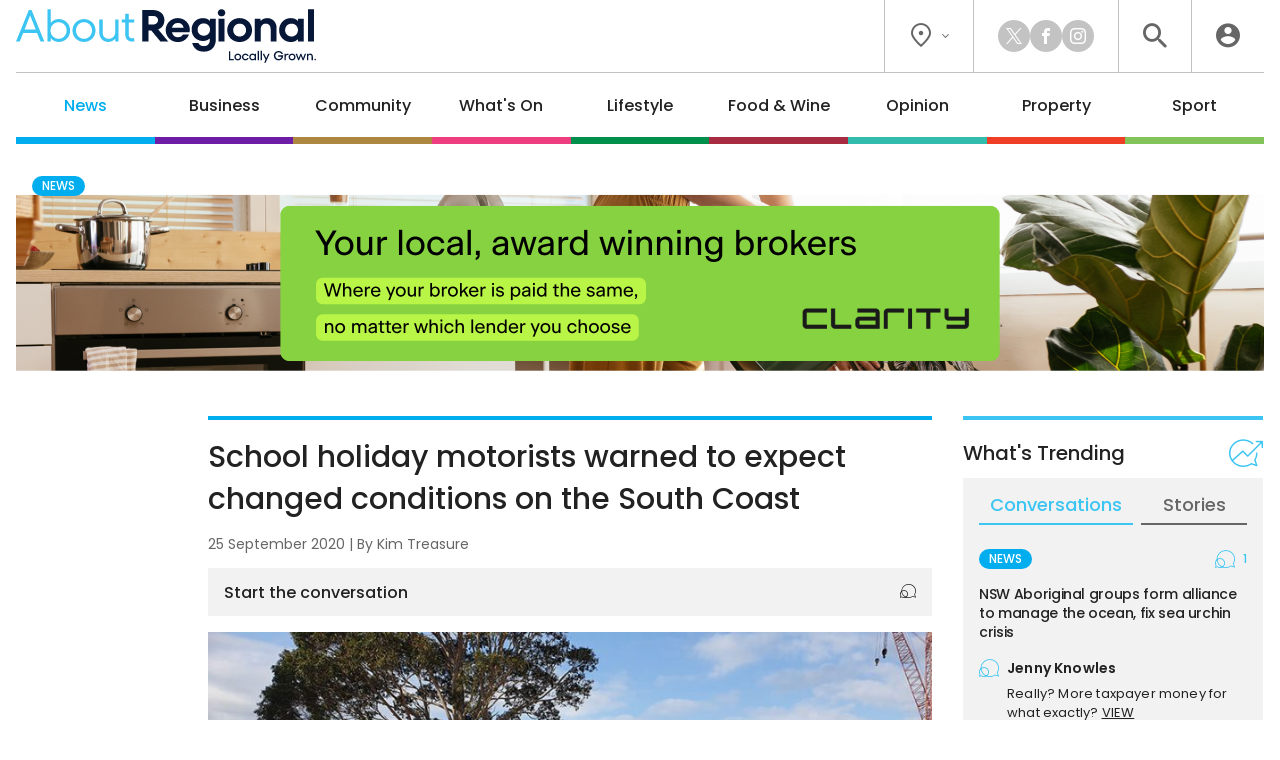

--- FILE ---
content_type: text/html; charset=UTF-8
request_url: https://aboutregional.com.au/school-holiday-motorists-warned-to-expect-changed-conditions-on-the-south-coast/360872/
body_size: 17090
content:
<!DOCTYPE HTML>
<html lang="en"><head><meta charset="UTF-8"><meta content="width=device-width, initial-scale=1.0" name="viewport"><meta content="Region Group Pty Ltd" name="copyright"><meta content="https://aboutregional.com.au" name="url"><meta content="2025-11-18T09:17:30+00:00" name="generated_at"><meta content="About Regional" name="apple-mobile-web-app-title"><meta content="max-image-preview:large" name="robots"><meta content="Kim Treasure" name="author"><meta content="School holiday motorists warned to expect changed conditions on the South Coast | About Regional" property="og:title"><meta content="website" property="og:type"><meta content="https://aboutregional.com.au/school-holiday-motorists-warned-to-expect-changed-conditions-on-the-south-coast/360872/" property="og:url"><meta content="About Regional" property="og:site_name"><meta content="https://aboutregional.com.au/wp-content/uploads/sites/2/2020/09/batemans-bay-bridge-construction-oct-2019-3.jpg" property="og:image"><meta content="1200" property="og:image:width"><meta content="630" property="og:image:height"><meta content="With heavy traffic expected to start building around the South Coast holiday hotspots this afternoon, motorists are being warned to&hellip;" name="description"><meta content="With heavy traffic expected to start building around the South Coast holiday hotspots this afternoon, motorists are being warned to&hellip;" property="og:description"><title>School holiday motorists warned to expect changed conditions on the South Coast | About Regional</title><link href="/favicon-96x96.png" rel="icon" sizes="96x96" type="image/png"><link href="/favicon.svg" rel="icon" type="image/svg+xml"><link href="/favicon.ico" rel="shortcut icon"><link href="/apple-touch-icon.png" rel="apple-touch-icon" sizes="180x180"><link href="/site.webmanifest" rel="manifest"><meta name='robots' content='max-image-preview:large' />
<script id="wpp-js" src="https://aboutregional.com.au/wp-content/plugins/wordpress-popular-posts/assets/js/wpp.min.js?ver=7.3.6" data-sampling="0" data-sampling-rate="100" data-api-url="https://aboutregional.com.au/wp-json/wordpress-popular-posts" data-post-id="360872" data-token="66c176e7f1" data-lang="0" data-debug="0"></script>
<script>
window._wpemojiSettings = {"baseUrl":"https:\/\/s.w.org\/images\/core\/emoji\/14.0.0\/72x72\/","ext":".png","svgUrl":"https:\/\/s.w.org\/images\/core\/emoji\/14.0.0\/svg\/","svgExt":".svg","source":{"concatemoji":"https:\/\/aboutregional.com.au\/wp-includes\/js\/wp-emoji-release.min.js?ver=6.3"}};
/*! This file is auto-generated */
!function(i,n){var o,s,e;function c(e){try{var t={supportTests:e,timestamp:(new Date).valueOf()};sessionStorage.setItem(o,JSON.stringify(t))}catch(e){}}function p(e,t,n){e.clearRect(0,0,e.canvas.width,e.canvas.height),e.fillText(t,0,0);var t=new Uint32Array(e.getImageData(0,0,e.canvas.width,e.canvas.height).data),r=(e.clearRect(0,0,e.canvas.width,e.canvas.height),e.fillText(n,0,0),new Uint32Array(e.getImageData(0,0,e.canvas.width,e.canvas.height).data));return t.every(function(e,t){return e===r[t]})}function u(e,t,n){switch(t){case"flag":return n(e,"\ud83c\udff3\ufe0f\u200d\u26a7\ufe0f","\ud83c\udff3\ufe0f\u200b\u26a7\ufe0f")?!1:!n(e,"\ud83c\uddfa\ud83c\uddf3","\ud83c\uddfa\u200b\ud83c\uddf3")&&!n(e,"\ud83c\udff4\udb40\udc67\udb40\udc62\udb40\udc65\udb40\udc6e\udb40\udc67\udb40\udc7f","\ud83c\udff4\u200b\udb40\udc67\u200b\udb40\udc62\u200b\udb40\udc65\u200b\udb40\udc6e\u200b\udb40\udc67\u200b\udb40\udc7f");case"emoji":return!n(e,"\ud83e\udef1\ud83c\udffb\u200d\ud83e\udef2\ud83c\udfff","\ud83e\udef1\ud83c\udffb\u200b\ud83e\udef2\ud83c\udfff")}return!1}function f(e,t,n){var r="undefined"!=typeof WorkerGlobalScope&&self instanceof WorkerGlobalScope?new OffscreenCanvas(300,150):i.createElement("canvas"),a=r.getContext("2d",{willReadFrequently:!0}),o=(a.textBaseline="top",a.font="600 32px Arial",{});return e.forEach(function(e){o[e]=t(a,e,n)}),o}function t(e){var t=i.createElement("script");t.src=e,t.defer=!0,i.head.appendChild(t)}"undefined"!=typeof Promise&&(o="wpEmojiSettingsSupports",s=["flag","emoji"],n.supports={everything:!0,everythingExceptFlag:!0},e=new Promise(function(e){i.addEventListener("DOMContentLoaded",e,{once:!0})}),new Promise(function(t){var n=function(){try{var e=JSON.parse(sessionStorage.getItem(o));if("object"==typeof e&&"number"==typeof e.timestamp&&(new Date).valueOf()<e.timestamp+604800&&"object"==typeof e.supportTests)return e.supportTests}catch(e){}return null}();if(!n){if("undefined"!=typeof Worker&&"undefined"!=typeof OffscreenCanvas&&"undefined"!=typeof URL&&URL.createObjectURL&&"undefined"!=typeof Blob)try{var e="postMessage("+f.toString()+"("+[JSON.stringify(s),u.toString(),p.toString()].join(",")+"));",r=new Blob([e],{type:"text/javascript"}),a=new Worker(URL.createObjectURL(r),{name:"wpTestEmojiSupports"});return void(a.onmessage=function(e){c(n=e.data),a.terminate(),t(n)})}catch(e){}c(n=f(s,u,p))}t(n)}).then(function(e){for(var t in e)n.supports[t]=e[t],n.supports.everything=n.supports.everything&&n.supports[t],"flag"!==t&&(n.supports.everythingExceptFlag=n.supports.everythingExceptFlag&&n.supports[t]);n.supports.everythingExceptFlag=n.supports.everythingExceptFlag&&!n.supports.flag,n.DOMReady=!1,n.readyCallback=function(){n.DOMReady=!0}}).then(function(){return e}).then(function(){var e;n.supports.everything||(n.readyCallback(),(e=n.source||{}).concatemoji?t(e.concatemoji):e.wpemoji&&e.twemoji&&(t(e.twemoji),t(e.wpemoji)))}))}((window,document),window._wpemojiSettings);
</script>
<style>
img.wp-smiley,
img.emoji {
	display: inline !important;
	border: none !important;
	box-shadow: none !important;
	height: 1em !important;
	width: 1em !important;
	margin: 0 0.07em !important;
	vertical-align: -0.1em !important;
	background: none !important;
	padding: 0 !important;
}
</style>
	<link rel='stylesheet' id='wp-polls-css' href='https://aboutregional.com.au/wp-content/plugins/wp-polls/polls-css.css?ver=2.77.3' media='all' />
<style id='wp-polls-inline-css'>
.wp-polls .pollbar {
	margin: 1px;
	font-size: 6px;
	line-height: 8px;
	height: 8px;
	background-image: url('https://aboutregional.com.au/wp-content/plugins/wp-polls/images/default/pollbg.gif');
	border: 1px solid #c8c8c8;
}

</style>
<link rel='stylesheet' id='style-css-css' href='https://aboutregional.com.au/wp-content/themes/aboutregional/style.css?ver=ef0d8b046a8cdb75123b0aa4045e1444' media='all' />
<script src='https://aboutregional.com.au/wp-includes/js/jquery/jquery.min.js?ver=3.7.0' id='jquery-core-js'></script>
<script src='https://aboutregional.com.au/wp-includes/js/jquery/jquery-migrate.min.js?ver=3.4.1' id='jquery-migrate-js'></script>
<link rel="https://api.w.org/" href="https://aboutregional.com.au/wp-json/" /><link rel="alternate" type="application/json" href="https://aboutregional.com.au/wp-json/wp/v2/posts/360872" /><link rel="EditURI" type="application/rsd+xml" title="RSD" href="https://aboutregional.com.au/xmlrpc.php?rsd" />
<meta name="generator" content="WordPress 6.3" />
<link rel="canonical" href="https://aboutregional.com.au/school-holiday-motorists-warned-to-expect-changed-conditions-on-the-south-coast/360872/" />
<link rel='shortlink' href='https://aboutregional.com.au/?p=360872' />
<link rel="alternate" type="application/json+oembed" href="https://aboutregional.com.au/wp-json/oembed/1.0/embed?url=https%3A%2F%2Faboutregional.com.au%2Fschool-holiday-motorists-warned-to-expect-changed-conditions-on-the-south-coast%2F360872%2F" />
<link rel="alternate" type="text/xml+oembed" href="https://aboutregional.com.au/wp-json/oembed/1.0/embed?url=https%3A%2F%2Faboutregional.com.au%2Fschool-holiday-motorists-warned-to-expect-changed-conditions-on-the-south-coast%2F360872%2F&#038;format=xml" />
            <style id="wpp-loading-animation-styles">@-webkit-keyframes bgslide{from{background-position-x:0}to{background-position-x:-200%}}@keyframes bgslide{from{background-position-x:0}to{background-position-x:-200%}}.wpp-widget-block-placeholder,.wpp-shortcode-placeholder{margin:0 auto;width:60px;height:3px;background:#dd3737;background:linear-gradient(90deg,#dd3737 0%,#571313 10%,#dd3737 100%);background-size:200% auto;border-radius:3px;-webkit-animation:bgslide 1s infinite linear;animation:bgslide 1s infinite linear}</style>
            <script>ajaxurl = "https://aboutregional.com.au/wp-admin/admin-ajax.php";window.ajaxtarget = "https://aboutregional.com.au/wp-admin/admin-ajax.php";</script><!-- Google Tag Manager --><script>(function(w,d,s,l,i){w[l]=w[l]||[];w[l].push({"gtm.start":new Date().getTime(),event:"gtm.js"});var f=d.getElementsByTagName(s)[0],j=d.createElement(s),dl=l!="dataLayer"?"&l="+l:"";j.async=true;j.src="https://www.googletagmanager.com/gtm.js?id="+i+dl;f.parentNode.insertBefore(j,f);})(window,document,"script","dataLayer","GTM-5XQQVX8L");window.dataLayer = window.dataLayer || [];window.dataLayer.push({"event":"configuration","view_id":"360872","article_category":"news","view_type":"article","view_canonical":"https:\/\/aboutregional.com.au\/school-holiday-motorists-warned-to-expect-changed-conditions-on-the-south-coast\/360872\/","article_slug":"school-holiday-motorists-warned-to-expect-changed-conditions-on-the-south-coast","article_age":1879,"article_seo":false,"view_banner":"311","view_site":"2","ga4_stream":"G-83QDSWF69F","ga4_account":"G-H7CHJ4EEW3"});window.dataLayer.push({"event":"newArticleBoolean","article":360872,"category":"news","age":1879,"newArticle":"False"});</script><!-- End Google Tag Manager --><script async src="https://securepubads.g.doubleclick.net/tag/js/gpt.js"></script><script>window.googletag = window.googletag || {cmd: []}; googletag.cmd.push(function() { googletag.defineSlot("98851964/AR-Wide-Skyscraper", [160, 600], "article-sticky").addService(googletag.pubads()); googletag.defineSlot("98851964/AR-MREC-1", [300, 250], "sidebar-mrec-poll").addService(googletag.pubads()); googletag.defineSlot("98851964/AR-MREC-2", [300, 250], "related-bottom-mrec").addService(googletag.pubads()); googletag.defineSlot("98851964/AR-Leaderboard-1", [728, 90], "related-bottom-leaderboard").addService(googletag.pubads()); googletag.defineSlot("98851964/AR-MREC-3", [300, 250], "article-end-mrec").addService(googletag.pubads()); googletag.defineSlot("98851964/AR-Leaderboard-2", [728, 90], "article-end-leaderboard").addService(googletag.pubads()); googletag.pubads().enableLazyLoad({ fetchMarginPercent: 400, renderMarginPercent: 200, mobileScaling: 2.5 }); googletag.pubads().addEventListener("slotOnload", function(event) { document.getElementById(event.slot.getSlotElementId()).classList.add("loaded"); if (document.body.classList.contains("loaded-ads") === false) { document.body.classList.add("loaded-ads"); } }); googletag.enableServices(); });</script></head><body class="main-news post-template-default single single-post postid-360872 single-format-standard"><noscript><iframe height="0" src="https://www.googletagmanager.com/ns.html?id=GTM-5XQQVX8L" style="display:none;visibility:hidden" width="0"></iframe></noscript><header><div class="inner"><div class="top"><div class="logo"><a data-action="click" data-category="header" data-label="logo" href="https://aboutregional.com.au/" title="About Regional Home"><img alt="About Regional" height="80" src="https://aboutregional.com.au/wp-content/themes/aboutregional/images/logo-inline-tag.svg?0ef0a3" width="447"></a></div><div class="icons"><div class="location"><button class="dropdown"><i class="icon-flag"></i><i class="icon-chevron"></i></button><div class="box"><div class="wrapper"><a data-action="click" data-category="header" data-label="location-rc" href="https://region.com.au/" rel="noopener" target="_blank" title="Region Canberra">Region Canberra</a><a data-action="click" data-category="header" data-label="location-ri" href="https://regionillawarra.com.au/" rel="noopener" target="_blank" title="Region Illawarra">Region Illawarra</a><a data-action="click" data-category="header" data-label="location-rr" href="https://regionriverina.com.au/" rel="noopener" target="_blank" title="Region Riverina">Region Riverina</a><hr><a data-action="click" data-category="header" data-label="location-ar" href="https://aboutregional.com.au/" rel="noopener" target="_blank" title="About Regional">About Regional</a><a data-action="click" data-category="header" data-label="location-psn" href="https://psnews.com.au/" rel="noopener" target="_blank" title="PS News">PS News</a><a data-action="click" data-category="header" data-label="location-cyw" href="https://capeyorkweekly.com.au/" rel="noopener" target="_blank" title="Cape York Weekly">Cape York Weekly</a><a data-action="click" data-category="header" data-label="location-cn" href="https://regionmedia.com.cn/" rel="noopener" target="_blank" title="Region 中文版">Region 中文版</a><a data-action="click" data-category="header" data-label="location-tic" href="https://thisiscanberra.com/" rel="noopener" target="_blank" title="This is Canberra">This is Canberra</a></div></div></div><div class="socials"><a class="icon-x" data-action="click" data-category="header" data-label="social-x" href="https://x.com/aboutregional" rel="noopener" target="_blank" title="X"></a><a class="icon-facebook" data-action="click" data-category="header" data-label="social-facebook" href="https://www.facebook.com/AboutRegional" rel="noopener" target="_blank" title="Facebook"></a><a class="icon-instagram" data-action="click" data-category="header" data-label="social-instagram" href="https://www.instagram.com/aboutregional/" rel="noopener" target="_blank" title="Instagram"></a></div><div class="search"><button class="icon-search" title="Search the website"></button><div class="search-box"><form action="/" method="get"><input name="s" placeholder="search" required type="text"><button class="icon-search" type="submit"></button></form></div><div class="search-close"><button class="icon-close" type="submit"></button></div></div><div class="user"><a class="icon-user" data-action="click" data-category="header" data-label="profile-login" href="https://aboutregional.com.au/user/login/?redirect_to=https%3A%2F%2Faboutregional.com.au%2Fschool-holiday-motorists-warned-to-expect-changed-conditions-on-the-south-coast%2F360872%2F" rel="nofollow" title="Login to About Regional"></a></div></div></div><nav><ul><li class="news"><a href="https://aboutregional.com.au/category/news/">News</a><div class="sub-menu"><div class="inner no-gutter"><div class="wrapper"><div class="left"><div class="link"><a class="cat-pill news" href="https://aboutregional.com.au/category/news/">News</a><a class="view-all" href="https://aboutregional.com.au/category/news/">View All</a></div><div class="text"><p>Local news from the Capital region.</p></div><a class="sponsor" href="https://southjerra.com.au/" rel="nofollow noopener sponsored" target="_blank"><img alt src="https://aboutregional.com.au/wp-content/uploads/sites/2/2024/03/vbc-sthjerra-submenu-logo-v2.png"><p>Discover an unmatched lifestyle<br>Land now selling<br>Find out more</p></a></div><div class="middle"><div class="title">Explore News</div><ul><li><a href="https://aboutregional.com.au/category/news/courts-crime/">Courts &amp; Crime</a></li><li><a href="https://aboutregional.com.au/category/news/politics/">Politics</a></li><li><a href="https://aboutregional.com.au/category/news/health-education/">Health &amp; Education</a></li></ul></div><div class="right"><div class="title">Latest</div><div class="articles"><div class="article news nav"><div class="preview"><div class="top"><a class="wrap" href="https://aboutregional.com.au/nsw-nationals-make-gurmesh-singh-the-first-punjabi-origin-major-party-leader-in-australian-history/491836/"><div><div><img alt="NSW Nationals make Gurmesh Singh the first Punjabi-origin major party leader in Australian history" height="189" loading="lazy" src="https://aboutregional.com.au/wp-content/uploads/sites/2/2025/11/585886051_10226669987650753_6398605026414596778_n-1-1-360x189.jpg" width="360"></div></div></a><div><h2><a href="https://aboutregional.com.au/nsw-nationals-make-gurmesh-singh-the-first-punjabi-origin-major-party-leader-in-australian-history/491836/">NSW Nationals make Gurmesh Singh the first Punjabi-origin major party leader in Australian history</a></h2><span class="author">By <a href="https://aboutregional.com.au/author/ojacques/">Oliver Jacques</a></span></div></div></div></div><div class="article lifestyle nav"><div class="preview"><div class="top"><a class="wrap" href="https://aboutregional.com.au/honda-kei-car-approved-for-australia-a-year-after-a-government-blunder-stopped-others-like-it/491760/"><div><div><img alt="Honda 'kei' car approved for Australia - a year after a government blunder stopped others like it" height="189" loading="lazy" src="https://aboutregional.com.au/wp-content/uploads/sites/2/2025/11/Honda-30-scaled-360x189.jpg" width="360"></div></div></a><div><h2><a href="https://aboutregional.com.au/honda-kei-car-approved-for-australia-a-year-after-a-government-blunder-stopped-others-like-it/491760/">Honda 'kei' car approved for Australia - a year after a government blunder stopped others like it</a></h2><span class="author">By <a href="https://aboutregional.com.au/author/james_coleman/">James Coleman</a></span></div></div></div></div><div class="article whats-on nav"><div class="preview"><div class="top"><a class="wrap" href="https://aboutregional.com.au/how-the-bega-valley-is-joining-the-global-fight-against-gender-based-violence/491314/"><div><div><img alt="How the Bega Valley is joining the global fight against gender-based violence" height="189" loading="lazy" src="https://aboutregional.com.au/wp-content/uploads/sites/2/2025/07/young-couple-in-relationship-crisis-offended-man-2025-02-12-18-38-28-utc-scaled-e1753914943645-360x189.jpg" width="360"></div></div></a><div><h2><a href="https://aboutregional.com.au/how-the-bega-valley-is-joining-the-global-fight-against-gender-based-violence/491314/">How the Bega Valley is joining the global fight against gender-based violence</a></h2><span class="author">By <a href="https://aboutregional.com.au/author/csams/">Claire Sams</a></span></div></div></div></div></div></div></div></div></div></li><li class="business"><a href="https://aboutregional.com.au/category/business/">Business</a><div class="sub-menu"><div class="inner no-gutter"><div class="wrapper"><div class="left"><div class="link"><a class="cat-pill business" href="https://aboutregional.com.au/category/business/">Business</a><a class="view-all" href="https://aboutregional.com.au/category/business/">View All</a></div><div class="text"><p>Business and technology stories from the Capital region.</p></div><a class="sponsor" href="https://southjerra.com.au/" rel="nofollow noopener sponsored" target="_blank"><img alt src="https://aboutregional.com.au/wp-content/uploads/sites/2/2024/03/vbc-sthjerra-submenu-logo-v2.png"><p>Discover an unmatched lifestyle<br>Land now selling<br>Find out more</p></a></div><div class="middle"><div class="title">Explore Business</div><ul><li><a href="https://aboutregional.com.au/category/business/local-leaders/">Local Leaders</a></li><li><a href="https://aboutregional.com.au/category/business/tourism/">Tourism</a></li><li><a href="https://aboutregional.com.au/category/business/small-business/">Small Business</a></li></ul></div><div class="right"><div class="title">Latest</div><div class="articles"><div class="article food-wine nav"><div class="preview"><div class="top"><a class="wrap" href="https://aboutregional.com.au/the-majors-creek-classic-pub-thats-dodged-gentrification-just-how-the-locals-like-it/491276/"><div><div><img alt="The Major’s Creek classic pub that’s dodged gentrification — just how the locals like it" height="189" loading="lazy" src="https://aboutregional.com.au/wp-content/uploads/sites/2/2025/11/Majors-Creek-Hotel-360x189.png" width="360"></div></div></a><div><h2><a href="https://aboutregional.com.au/the-majors-creek-classic-pub-thats-dodged-gentrification-just-how-the-locals-like-it/491276/">The Major’s Creek classic pub that’s dodged gentrification — just how the locals like it</a></h2><span class="author">By <a href="https://aboutregional.com.au/author/tconway/">Tenele Conway</a></span></div></div></div></div><div class="article news nav"><div class="preview"><div class="top"><a class="wrap" href="https://aboutregional.com.au/local-businesses-react-to-menulog-shutdown/491438/"><div><div><img alt="Local businesses react to Menulog shutdown" height="189" loading="lazy" src="https://aboutregional.com.au/wp-content/uploads/sites/2/2025/11/Untitled-design-2-360x189.png" width="360"></div></div></a><div><h2><a href="https://aboutregional.com.au/local-businesses-react-to-menulog-shutdown/491438/">Local businesses react to Menulog shutdown</a></h2><span class="author">By <a href="https://aboutregional.com.au/author/jrowley/">Jarryd Rowley</a></span></div></div></div></div><div class="article business nav"><div class="preview"><div class="top"><a class="wrap" href="https://aboutregional.com.au/how-a-bega-fathers-business-plan-is-scaling-new-heights/491227/"><div><div><img alt="How a Bega father's business plan is scaling new heights" height="189" loading="lazy" src="https://aboutregional.com.au/wp-content/uploads/sites/2/2025/11/560825854_122099624805056616_4579365459263555522_n-360x189.jpg" width="360"></div></div></a><div><h2><a href="https://aboutregional.com.au/how-a-bega-fathers-business-plan-is-scaling-new-heights/491227/">How a Bega father's business plan is scaling new heights</a></h2><span class="author">By <a href="https://aboutregional.com.au/author/csams/">Claire Sams</a></span></div></div></div></div></div></div></div></div></div></li><li class="community"><a href="https://aboutregional.com.au/category/community/">Community</a><div class="sub-menu"><div class="inner no-gutter"><div class="wrapper"><div class="left"><div class="link"><a class="cat-pill community" href="https://aboutregional.com.au/category/community/">Community</a><a class="view-all" href="https://aboutregional.com.au/category/community/">View All</a></div><div class="text"><p>The stories behind the people and places that make the Capital region home.</p></div><a class="sponsor" href="https://southjerra.com.au/" rel="nofollow noopener sponsored" target="_blank"><img alt src="https://aboutregional.com.au/wp-content/uploads/sites/2/2024/03/vbc-sthjerra-submenu-logo-v2.png"><p>Discover an unmatched lifestyle<br>Land now selling<br>Find out more</p></a></div><div class="middle"><div class="title">Explore Community</div><ul><li><a href="https://aboutregional.com.au/category/community/people-places/">People &amp; Places</a></li><li><a href="https://aboutregional.com.au/category/community/arts-culture/">Arts &amp; Culture</a></li><li><a href="https://aboutregional.com.au/category/community/history/">History</a></li><li><a href="https://aboutregional.com.au/category/community/obituaries/">Obituaries</a></li><li><a href="https://aboutregional.com.au/category/community/best-in/">Best in Region</a></li></ul></div><div class="right"><div class="title">Latest</div><div class="articles"><div class="article whats-on nav"><div class="preview"><div class="top"><a class="wrap" href="https://aboutregional.com.au/how-the-bega-valley-is-joining-the-global-fight-against-gender-based-violence/491314/"><div><div><img alt="How the Bega Valley is joining the global fight against gender-based violence" height="189" loading="lazy" src="https://aboutregional.com.au/wp-content/uploads/sites/2/2025/07/young-couple-in-relationship-crisis-offended-man-2025-02-12-18-38-28-utc-scaled-e1753914943645-360x189.jpg" width="360"></div></div></a><div><h2><a href="https://aboutregional.com.au/how-the-bega-valley-is-joining-the-global-fight-against-gender-based-violence/491314/">How the Bega Valley is joining the global fight against gender-based violence</a></h2><span class="author">By <a href="https://aboutregional.com.au/author/csams/">Claire Sams</a></span></div></div></div></div><div class="article whats-on nav"><div class="preview"><div class="top"><a class="wrap" href="https://aboutregional.com.au/tumut-river-brewing-co-celebrates-a-year-of-new-owners-with-tap-days-festival/491739/"><div><div><img alt="Tumut River Brewing Co celebrates a year of new owners with Tap Days festival" height="189" loading="lazy" src="https://aboutregional.com.au/wp-content/uploads/sites/2/2025/11/MaryMichaelcreditJimmyBarwick-scaled-e1763084123411-360x189.jpg" width="360"></div></div></a><div><h2><a href="https://aboutregional.com.au/tumut-river-brewing-co-celebrates-a-year-of-new-owners-with-tap-days-festival/491739/">Tumut River Brewing Co celebrates a year of new owners with Tap Days festival</a></h2><span class="author">By <a href="https://aboutregional.com.au/author/lridge/">Lucy Ridge</a></span></div></div></div></div><div class="article property nav"><div class="preview"><div class="top"><a class="wrap" href="https://aboutregional.com.au/youngs-town-hall-and-memorial-tower-to-shine-again-after-years-of-neglect/491622/"><div><div><img alt="Young’s town hall and memorial tower to shine again after years of neglect" height="189" loading="lazy" src="https://aboutregional.com.au/wp-content/uploads/sites/2/2021/02/youngtownhall-360x189.jpg" width="360"></div></div></a><div><h2><a href="https://aboutregional.com.au/youngs-town-hall-and-memorial-tower-to-shine-again-after-years-of-neglect/491622/">Young’s town hall and memorial tower to shine again after years of neglect</a></h2><span class="author">By <a href="https://aboutregional.com.au/author/emason/">Edwina Mason</a></span></div></div></div></div></div></div></div></div></div></li><li class="whats-on"><a href="https://aboutregional.com.au/category/whats-on/">What's On</a><div class="sub-menu"><div class="inner no-gutter"><div class="wrapper"><div class="left"><div class="link"><a class="cat-pill whats-on" href="https://aboutregional.com.au/category/whats-on/">What's On</a><a class="view-all" href="https://aboutregional.com.au/category/whats-on/">View All</a></div><div class="text"><p>What’s happening around the Capital region.</p></div><a class="sponsor" href="https://www.capitalchemist.com.au/braidwood" rel="nofollow noopener sponsored" target="_blank"><img alt src="https://aboutregional.com.au/wp-content/uploads/sites/2/2025/04/BJSC_CC_Sub-menu-Logo.png"><p>We know what matters</p></a></div><div class="middle"><div class="title">Explore What's On</div><ul><li><a href="https://aboutregional.com.au/category/whats-on/events/">Events</a></li><li><a href="https://aboutregional.com.au/category/whats-on/live-music/">Live Music</a></li><li><a href="https://aboutregional.com.au/category/whats-on/family-kids/">Family &amp; Kids</a></li></ul></div><div class="right"><div class="title">Latest</div><div class="articles"><div class="article whats-on nav"><div class="preview"><div class="top"><a class="wrap" href="https://aboutregional.com.au/message-of-hope-in-latest-attenborough-film-on-the-ocean-coming-to-narooma/491274/"><div><div><img alt="Message of hope in latest Attenborough film on the ocean coming to Narooma" height="189" loading="lazy" src="https://aboutregional.com.au/wp-content/uploads/sites/2/2025/11/OceanWithDavidAttenborough_048-1-scaled-e1762759544704-360x189.jpg" width="360"></div></div></a><div><h2><a href="https://aboutregional.com.au/message-of-hope-in-latest-attenborough-film-on-the-ocean-coming-to-narooma/491274/">Message of hope in latest Attenborough film on the ocean coming to Narooma</a></h2><span class="author">By <a href="https://aboutregional.com.au/author/marionwilliams/">Marion Williams</a></span></div></div></div></div><div class="article whats-on nav"><div class="preview"><div class="top"><a class="wrap" href="https://aboutregional.com.au/how-the-bega-valley-is-joining-the-global-fight-against-gender-based-violence/491314/"><div><div><img alt="How the Bega Valley is joining the global fight against gender-based violence" height="189" loading="lazy" src="https://aboutregional.com.au/wp-content/uploads/sites/2/2025/07/young-couple-in-relationship-crisis-offended-man-2025-02-12-18-38-28-utc-scaled-e1753914943645-360x189.jpg" width="360"></div></div></a><div><h2><a href="https://aboutregional.com.au/how-the-bega-valley-is-joining-the-global-fight-against-gender-based-violence/491314/">How the Bega Valley is joining the global fight against gender-based violence</a></h2><span class="author">By <a href="https://aboutregional.com.au/author/csams/">Claire Sams</a></span></div></div></div></div><div class="article whats-on nav"><div class="preview"><div class="top"><a class="wrap" href="https://aboutregional.com.au/tumut-river-brewing-co-celebrates-a-year-of-new-owners-with-tap-days-festival/491739/"><div><div><img alt="Tumut River Brewing Co celebrates a year of new owners with Tap Days festival" height="189" loading="lazy" src="https://aboutregional.com.au/wp-content/uploads/sites/2/2025/11/MaryMichaelcreditJimmyBarwick-scaled-e1763084123411-360x189.jpg" width="360"></div></div></a><div><h2><a href="https://aboutregional.com.au/tumut-river-brewing-co-celebrates-a-year-of-new-owners-with-tap-days-festival/491739/">Tumut River Brewing Co celebrates a year of new owners with Tap Days festival</a></h2><span class="author">By <a href="https://aboutregional.com.au/author/lridge/">Lucy Ridge</a></span></div></div></div></div></div></div></div></div></div></li><li class="lifestyle"><a href="https://aboutregional.com.au/category/lifestyle/">Lifestyle</a><div class="sub-menu"><div class="inner no-gutter"><div class="wrapper"><div class="left"><div class="link"><a class="cat-pill lifestyle" href="https://aboutregional.com.au/category/lifestyle/">Lifestyle</a><a class="view-all" href="https://aboutregional.com.au/category/lifestyle/">View All</a></div><div class="text"><p>The people, places, pets and passions that give our region life.</p></div><a class="sponsor" href="https://www.capitalchemist.com.au/braidwood" rel="nofollow noopener sponsored" target="_blank"><img alt src="https://aboutregional.com.au/wp-content/uploads/sites/2/2025/04/BJSC_CC_Sub-menu-Logo.png"><p>We know what matters</p></a></div><div class="middle"><div class="title">Explore Lifestyle</div><ul><li><a href="https://aboutregional.com.au/category/lifestyle/arts-entertainment/">Arts &amp; Entertainment</a></li><li><a href="https://aboutregional.com.au/category/lifestyle/fitness-wellbeing/">Fitness &amp; Wellbeing</a></li><li><a href="https://aboutregional.com.au/category/lifestyle/home-garden/">Home &amp; Garden</a></li><li><a href="https://aboutregional.com.au/category/lifestyle/travel/">Travel</a></li><li><a href="https://aboutregional.com.au/category/lifestyle/movies/">Movies</a></li><li><a href="https://aboutregional.com.au/category/lifestyle/motoring/">Motoring</a></li><li><a href="https://aboutregional.com.au/category/lifestyle/pets/">Pets</a></li><li><a href="https://aboutregional.com.au/category/lifestyle/outdoors/">Outdoors</a></li></ul></div><div class="right"><div class="title">Latest</div><div class="articles"><div class="article whats-on nav"><div class="preview"><div class="top"><a class="wrap" href="https://aboutregional.com.au/message-of-hope-in-latest-attenborough-film-on-the-ocean-coming-to-narooma/491274/"><div><div><img alt="Message of hope in latest Attenborough film on the ocean coming to Narooma" height="189" loading="lazy" src="https://aboutregional.com.au/wp-content/uploads/sites/2/2025/11/OceanWithDavidAttenborough_048-1-scaled-e1762759544704-360x189.jpg" width="360"></div></div></a><div><h2><a href="https://aboutregional.com.au/message-of-hope-in-latest-attenborough-film-on-the-ocean-coming-to-narooma/491274/">Message of hope in latest Attenborough film on the ocean coming to Narooma</a></h2><span class="author">By <a href="https://aboutregional.com.au/author/marionwilliams/">Marion Williams</a></span></div></div></div></div><div class="article lifestyle nav"><div class="preview"><div class="top"><a class="wrap" href="https://aboutregional.com.au/honda-kei-car-approved-for-australia-a-year-after-a-government-blunder-stopped-others-like-it/491760/"><div><div><img alt="Honda 'kei' car approved for Australia - a year after a government blunder stopped others like it" height="189" loading="lazy" src="https://aboutregional.com.au/wp-content/uploads/sites/2/2025/11/Honda-30-scaled-360x189.jpg" width="360"></div></div></a><div><h2><a href="https://aboutregional.com.au/honda-kei-car-approved-for-australia-a-year-after-a-government-blunder-stopped-others-like-it/491760/">Honda 'kei' car approved for Australia - a year after a government blunder stopped others like it</a></h2><span class="author">By <a href="https://aboutregional.com.au/author/james_coleman/">James Coleman</a></span></div></div></div></div><div class="article community nav"><div class="preview"><div class="top"><a class="wrap" href="https://aboutregional.com.au/how-a-braidwood-garage-cleared-the-road-for-a-serendipitous-restoration-project/491312/"><div><div><img alt="How a Braidwood garage cleared the road for a ‘serendipitous’ restoration project" height="189" loading="lazy" src="https://aboutregional.com.au/wp-content/uploads/sites/2/2025/11/IMG_5164-scaled-360x189.jpg" width="360"></div></div></a><div><h2><a href="https://aboutregional.com.au/how-a-braidwood-garage-cleared-the-road-for-a-serendipitous-restoration-project/491312/">How a Braidwood garage cleared the road for a ‘serendipitous’ restoration project</a></h2><span class="author">By <a href="https://aboutregional.com.au/author/csams/">Claire Sams</a></span></div></div></div></div></div></div></div></div></div></li><li class="food-wine"><a href="https://aboutregional.com.au/category/food-wine/">Food &amp; Wine</a><div class="sub-menu"><div class="inner no-gutter"><div class="wrapper"><div class="left"><div class="link"><a class="cat-pill food-wine" href="https://aboutregional.com.au/category/food-wine/">Food &amp; Wine</a><a class="view-all" href="https://aboutregional.com.au/category/food-wine/">View All</a></div><div class="text"><p>Where to eat, what to drink in the Capital region.</p></div><a class="sponsor" href="https://www.yarrahyass.com.au/selling-now/?utm_source=region&utm_medium=category&utm_campaign=sellingnow&utm_id=2024&utm_content=banner" rel="nofollow noopener sponsored" target="_blank"><img alt src="https://aboutregional.com.au/wp-content/uploads/sites/2/2025/09/WMD_Category-Banner_Logo.png"><p>A community to live, grow and play.<br>House and land packages selling now</p></a></div><div class="middle"><div class="title">Explore Food &amp; Wine</div><ul><li><a href="https://aboutregional.com.au/category/food-wine/five-minutes-with/">Five minutes with</a></li><li><a href="https://aboutregional.com.au/category/food-wine/hot-in-the-city/">Hot in the City</a></li><li><a href="https://aboutregional.com.au/category/food-wine/meet-the-makers/">Meet the Makers</a></li></ul></div><div class="right"><div class="title">Latest</div><div class="articles"><div class="article whats-on nav"><div class="preview"><div class="top"><a class="wrap" href="https://aboutregional.com.au/tumut-river-brewing-co-celebrates-a-year-of-new-owners-with-tap-days-festival/491739/"><div><div><img alt="Tumut River Brewing Co celebrates a year of new owners with Tap Days festival" height="189" loading="lazy" src="https://aboutregional.com.au/wp-content/uploads/sites/2/2025/11/MaryMichaelcreditJimmyBarwick-scaled-e1763084123411-360x189.jpg" width="360"></div></div></a><div><h2><a href="https://aboutregional.com.au/tumut-river-brewing-co-celebrates-a-year-of-new-owners-with-tap-days-festival/491739/">Tumut River Brewing Co celebrates a year of new owners with Tap Days festival</a></h2><span class="author">By <a href="https://aboutregional.com.au/author/lridge/">Lucy Ridge</a></span></div></div></div></div><div class="article food-wine nav"><div class="preview"><div class="top"><a class="wrap" href="https://aboutregional.com.au/local-food-legend-and-all-aussie-drinks-list-on-the-menu-at-outpost-bar-in-broulee/491603/"><div><div><img alt="Local food legend and all-Aussie drinks list on the menu at Outpost Bar in Broulee" height="189" loading="lazy" src="https://aboutregional.com.au/wp-content/uploads/sites/2/2025/11/3512_outpost_034-360x189.jpg" width="360"></div></div></a><div><h2><a href="https://aboutregional.com.au/local-food-legend-and-all-aussie-drinks-list-on-the-menu-at-outpost-bar-in-broulee/491603/">Local food legend and all-Aussie drinks list on the menu at Outpost Bar in Broulee</a></h2><span class="author">By <a href="https://aboutregional.com.au/author/lridge/">Lucy Ridge</a></span></div></div></div></div><div class="article food-wine nav"><div class="preview"><div class="top"><a class="wrap" href="https://aboutregional.com.au/the-new-bar-lula-brings-two-lifetimes-of-wine-knowledge-to-jindabyne/490769/"><div><div><img alt="The new Bar Lula brings two lifetimes of wine knowledge to Jindabyne" height="189" loading="lazy" src="https://aboutregional.com.au/wp-content/uploads/sites/2/2025/11/Rasa-Fabian-and-Richard-Woods-360x189.png" width="360"></div></div></a><div><h2><a href="https://aboutregional.com.au/the-new-bar-lula-brings-two-lifetimes-of-wine-knowledge-to-jindabyne/490769/">The new Bar Lula brings two lifetimes of wine knowledge to Jindabyne</a></h2><span class="author">By <a href="https://aboutregional.com.au/author/tconway/">Tenele Conway</a></span></div></div></div></div></div></div></div></div></div></li><li class="opinion"><a href="https://aboutregional.com.au/category/opinion/">Opinion</a><div class="sub-menu"><div class="inner no-gutter"><div class="wrapper"><div class="left"><div class="link"><a class="cat-pill opinion" href="https://aboutregional.com.au/category/opinion/">Opinion</a><a class="view-all" href="https://aboutregional.com.au/category/opinion/">View All</a></div><div class="text"><p>Thought-provoking pieces written by regional writers and community leaders.</p></div><a class="sponsor" href="https://www.carvemollymook.com.au/" rel="nofollow noopener sponsored" target="_blank"><img alt src="https://aboutregional.com.au/wp-content/uploads/sites/2/2025/08/PCV_Category-Banner_Logo.png"><p>Timeless sophistication, effortless living<br>6 meticulously crafted 3-bed and 4-bed residences<br>in Mollymook, NSW<br>Find out more</p></a></div><div class="middle"><div class="title">Explore Opinion</div><ul><li><a href="https://aboutregional.com.au/category/opinion/chris-roe/">Chris Roe</a></li><li><a href="https://aboutregional.com.au/category/opinion/sally-hopman/">Sally Hopman</a></li><li><a href="https://aboutregional.com.au/category/opinion/genevieve-jacobs/">Genevieve Jacobs</a></li><li><a href="https://aboutregional.com.au/category/opinion/kim-treasure/">Kim Treasure</a></li></ul></div><div class="right"><div class="title">Latest</div><div class="articles"><div class="article opinion nav"><div class="preview"><div class="top"><a class="wrap" href="https://aboutregional.com.au/think-your-supers-safe-its-not-the-treasurers-found-another-way-to-get-your-nest-egg/491650/"><div><div><img alt="Think your super's safe? It's not. The Treasurer's found another way to get your nest egg" height="189" loading="lazy" src="https://aboutregional.com.au/wp-content/uploads/sites/2/2025/11/jim-chalmers-gala-dinner--360x189.jpg" width="360"></div></div></a><div><h2><a href="https://aboutregional.com.au/think-your-supers-safe-its-not-the-treasurers-found-another-way-to-get-your-nest-egg/491650/">Think your super's safe? It's not. The Treasurer's found another way to get your nest egg</a></h2><span class="author">By <a href="https://aboutregional.com.au/author/dmurtagh/">David Murtagh</a></span></div></div></div></div><div class="article opinion nav"><div class="preview"><div class="top"><a class="wrap" href="https://aboutregional.com.au/help-my-garden-has-become-a-battleground/491486/"><div><div><img alt="Help! My garden has become a battleground" height="189" loading="lazy" src="https://aboutregional.com.au/wp-content/uploads/sites/2/2025/11/20251030_110932-360x189.jpg" width="360"></div></div></a><div><h2><a href="https://aboutregional.com.au/help-my-garden-has-become-a-battleground/491486/">Help! My garden has become a battleground</a></h2><span class="author">By <a href="https://aboutregional.com.au/author/zoecartwright/">Zoe Cartwright</a></span></div></div></div></div><div class="article opinion nav"><div class="preview"><div class="top"><a class="wrap" href="https://aboutregional.com.au/reducing-speed-limits-on-regional-roads-is-blaming-drivers-for-government-neglect/491184/"><div><div><img alt="Reducing speed limits on regional roads punishes drivers for government neglect" height="189" loading="lazy" src="https://aboutregional.com.au/wp-content/uploads/sites/2/2025/11/iStock-1352844171-360x189.jpg" width="360"></div></div></a><div><h2><a href="https://aboutregional.com.au/reducing-speed-limits-on-regional-roads-is-blaming-drivers-for-government-neglect/491184/">Reducing speed limits on regional roads punishes drivers for government neglect</a></h2><span class="author">By <a href="https://aboutregional.com.au/author/ojacques/">Oliver Jacques</a></span></div></div></div></div></div></div></div></div></div></li><li class="property"><a href="https://aboutregional.com.au/category/property/">Property</a><div class="sub-menu"><div class="inner no-gutter"><div class="wrapper"><div class="left"><div class="link"><a class="cat-pill property" href="https://aboutregional.com.au/category/property/">Property</a><a class="view-all" href="https://aboutregional.com.au/category/property/">View All</a></div><div class="text"><p>Your one-stop destination for the latest regional property and real estate news.</p></div><a class="sponsor" href="https://zango.com.au/sale/" rel="nofollow noopener sponsored" target="_blank"><img alt src="https://aboutregional.com.au/wp-content/uploads/sites/2/2025/07/ZAN_52136_RiotACT_Homepage_Takeover_Logo_200x90px-01-3.png"><p>Ready to hop on your bike and move around the region? Let's go find your new place.</p></a></div><div class="middle"><div class="title">Explore Property</div><ul><li><a href="https://aboutregional.com.au/category/property/featured-properties/">Featured Properties</a></li><li><a href="https://aboutregional.com.au/category/property/new-developments/">New Developments</a></li><li><a href="https://aboutregional.com.au/category/property/planning/">Planning</a></li></ul></div><div class="right"><div class="title">Latest</div><div class="articles"><div class="article property nav"><div class="preview"><div class="top"><a class="wrap" href="https://aboutregional.com.au/youngs-town-hall-and-memorial-tower-to-shine-again-after-years-of-neglect/491622/"><div><div><img alt="Young’s town hall and memorial tower to shine again after years of neglect" height="189" loading="lazy" src="https://aboutregional.com.au/wp-content/uploads/sites/2/2021/02/youngtownhall-360x189.jpg" width="360"></div></div></a><div><h2><a href="https://aboutregional.com.au/youngs-town-hall-and-memorial-tower-to-shine-again-after-years-of-neglect/491622/">Young’s town hall and memorial tower to shine again after years of neglect</a></h2><span class="author">By <a href="https://aboutregional.com.au/author/emason/">Edwina Mason</a></span></div></div></div></div><div class="article property nav"><div class="preview"><div class="top"><a class="wrap" href="https://aboutregional.com.au/how-far-south-coast-liveability-measures-up-to-regional-nsw/491370/"><div><div><img alt="How Far South Coast liveability measures up to regional NSW" height="189" loading="lazy" src="https://aboutregional.com.au/wp-content/uploads/sites/2/2025/11/RAI_2025_-MATTBEAVER_DSC04783_DIGITAL-1-e1763015315675-360x189.jpg" width="360"></div></div></a><div><h2><a href="https://aboutregional.com.au/how-far-south-coast-liveability-measures-up-to-regional-nsw/491370/">How Far South Coast liveability measures up to regional NSW</a></h2><span class="author">By <a href="https://aboutregional.com.au/author/marionwilliams/">Marion Williams</a></span></div></div></div></div><div class="article property nav"><div class="preview"><div class="top"><a class="wrap" href="https://aboutregional.com.au/eurobodalla-shire-councils-target-for-batemans-bay-housing-comes-under-fire/491386/"><div><div><img alt="Eurobodalla Shire Council's target for Batemans Bay housing comes under fire" height="189" loading="lazy" src="https://aboutregional.com.au/wp-content/uploads/sites/2/2024/10/Eurobodalla-Shire-Council-Oct-2024-360x189.jpg" width="360"></div></div></a><div><h2><a href="https://aboutregional.com.au/eurobodalla-shire-councils-target-for-batemans-bay-housing-comes-under-fire/491386/">Eurobodalla Shire Council's target for Batemans Bay housing comes under fire</a></h2><span class="author">By <a href="https://aboutregional.com.au/author/marionwilliams/">Marion Williams</a></span></div></div></div></div></div></div></div></div></div></li><li class="sport"><a href="https://aboutregional.com.au/category/sport/">Sport</a><div class="sub-menu"><div class="inner no-gutter"><div class="wrapper"><div class="left"><div class="link"><a class="cat-pill sport" href="https://aboutregional.com.au/category/sport/">Sport</a><a class="view-all" href="https://aboutregional.com.au/category/sport/">View All</a></div><div class="text"><p>Sporting news from around the region.</p></div><a class="sponsor" href="http://ddcslawyers.com.au/" rel="nofollow noopener sponsored" target="_blank"><img alt src="https://aboutregional.com.au/wp-content/uploads/sites/2/2024/03/ddcs-submenu-logo.png"><p>Your life, your lawyers<br>Contact us now</p></a></div><div class="middle"><div class="title">Explore Sport</div><ul><li><a href="https://aboutregional.com.au/category/sport/rugby-league/">Rugby League</a></li><li><a href="https://aboutregional.com.au/category/sport/rugby-union/">Rugby Union</a></li><li><a href="https://aboutregional.com.au/category/sport/afl/">AFL</a></li><li><a href="https://aboutregional.com.au/category/sport/junior-sport/">Junior Sport</a></li></ul></div><div class="right"><div class="title">Latest</div><div class="articles"><div class="article sport nav"><div class="preview"><div class="top"><a class="wrap" href="https://aboutregional.com.au/wagga-to-host-nrlw-magic-round/491480/"><div><div><img alt="Wagga to host NRLW Magic Round" height="189" loading="lazy" src="https://aboutregional.com.au/wp-content/uploads/sites/2/2023/05/20230429_150015-360x189.jpg" width="360"></div></div></a><div><h2><a href="https://aboutregional.com.au/wagga-to-host-nrlw-magic-round/491480/">Wagga to host NRLW Magic Round</a></h2><span class="author">By <a href="https://aboutregional.com.au/author/jrowley/">Jarryd Rowley</a></span></div></div></div></div><div class="article news nav"><div class="preview"><div class="top"><a class="wrap" href="https://aboutregional.com.au/expanded-sporting-facilities-flagged-for-bungendore-and-it-could-mean-a-new-pool/491081/"><div><div><img alt="Expanded sporting facilities flagged for Bungendore (and it could mean a new pool)" height="189" loading="lazy" src="https://aboutregional.com.au/wp-content/uploads/sites/2/2025/11/women-laughing-at-indoor-swimming-pool-2025-10-15-05-04-13-utc-min-scaled-360x189.jpg" width="360"></div></div></a><div><h2><a href="https://aboutregional.com.au/expanded-sporting-facilities-flagged-for-bungendore-and-it-could-mean-a-new-pool/491081/">Expanded sporting facilities flagged for Bungendore (and it could mean a new pool)</a></h2><span class="author">By <a href="https://aboutregional.com.au/author/csams/">Claire Sams</a></span></div></div></div></div><div class="article sport nav"><div class="preview"><div class="top"><a class="wrap" href="https://aboutregional.com.au/gundagai-coach-lands-role-with-st-george-illawarra/491144/"><div><div><img alt="Gundagai coach lands role with St George Illawarra" height="189" loading="lazy" src="https://aboutregional.com.au/wp-content/uploads/sites/2/2025/11/Aaron-Gorrell-360x189.png" width="360"></div></div></a><div><h2><a href="https://aboutregional.com.au/gundagai-coach-lands-role-with-st-george-illawarra/491144/">Gundagai coach lands role with St George Illawarra</a></h2><span class="author">By <a href="https://aboutregional.com.au/author/tasmith/">Tallon Smith</a></span></div></div></div></div></div></div></div></div></div></li></ul></nav></div></header><script>window.dataLayer.push({"bannerTitle":"311","event":"pageOpens"})</script><div class="inner banner-311" id="banner"><section class="bg-only"><div class="background mobile" style="background-image: url(https://aboutregional.com.au/wp-content/uploads/sites/2/2025/10/Banner-Mobile-1.png)"></div><div class="background desktop" style="background-image: url(https://aboutregional.com.au/wp-content/uploads/sites/2/2025/10/Banner-Desktop-1.png)"></div><div class="wrapper"><a class="cat-pill news" href="https://aboutregional.com.au/category/news/">News</a></div><a data-action="click" data-category="banner" data-label="311" href="https://www.clarityfinancial.com.au/mortgage-broker-canberra/" rel="nofollow noopener" target="_blank"></a></section></div><main class="article"><div class="inner columns"><section class="skyscraper"><div class="ad-container" id="article-sticky" style="width:160px;height:600px"><script>googletag.cmd.push(function() { googletag.display('article-sticky') });</script></div></section><section class="content with-left news" itemscope itemtype="http://schema.org/Article"><span class="meta"><span itemprop="publisher" itemscope itemtype="http://schema.org/Organization"><meta content="About Regional" itemprop="name"><meta content="https://aboutregional.com.au" itemprop="url"><span itemprop="logo" itemscope itemtype="http://schema.org/ImageObject"><meta content itemprop="url"></span></span><link href="https://aboutregional.com.au/school-holiday-motorists-warned-to-expect-changed-conditions-on-the-south-coast/360872/" itemprop="mainEntityOfPage"><span itemprop="dateModified">25 September 2020</span><span itemprop="author" itemscope itemtype="http://schema.org/Person"><meta content="Kim Treasure" itemprop="name"><meta content="https://aboutregional.com.au/wp-content/uploads/avatars/f1b667521078a6ff13d902efd13321eb_1598411735.jpg" itemprop="image"></span><meta content="https://aboutregional.com.au/wp-content/uploads/sites/2/2020/09/batemans-bay-bridge-construction-oct-2019-3.jpg" itemprop="image"></span><div class="print-only print-logo"><img alt="About Regional logo" src="https://aboutregional.com.au/wp-content/themes/aboutregional/images/logo-print.png"></div><h1 itemprop="headline">School holiday motorists warned to expect changed conditions on the South Coast</h1><div class="attribution"><span itemprop="datePublished">25 September 2020</span> | By <a href="https://aboutregional.com.au/author/kim_treasure/">Kim Treasure</a></div><a class="add-comments" href="https://aboutregional.com.au/school-holiday-motorists-warned-to-expect-changed-conditions-on-the-south-coast/360872/#your-opinion"><div>Start the conversation</div><div><i class="icon-comments"></i></div></a><div class="article-content" itemprop="articleBody"><div id="attachment_360874" style="width: 810px" class="wp-caption alignnone"><img aria-describedby="caption-attachment-360874" decoding="async" loading="lazy" class="wp-image-360874 size-large" src="https://aboutregional.com.au/wp-content/uploads/sites/2/2020/09/batemans-bay-bridge-construction-oct-2019-3-810x608.jpg" alt="Batemans Bay Bridge construction" width="810" height="608" srcset="https://aboutregional.com.au/wp-content/uploads/sites/2/2020/09/batemans-bay-bridge-construction-oct-2019-3-810x608.jpg 810w, https://aboutregional.com.au/wp-content/uploads/sites/2/2020/09/batemans-bay-bridge-construction-oct-2019-3-300x225.jpg 300w, https://aboutregional.com.au/wp-content/uploads/sites/2/2020/09/batemans-bay-bridge-construction-oct-2019-3-768x576.jpg 768w, https://aboutregional.com.au/wp-content/uploads/sites/2/2020/09/batemans-bay-bridge-construction-oct-2019-3.jpg 900w" sizes="(max-width: 810px) 100vw, 810px" /><p id="caption-attachment-360874" class="wp-caption-text">Motorists should expect changed traffic conditions at Batemans Bay this school holidays. Photo: Transport NSW.</p></div>
<p>With heavy traffic expected to start building around the South Coast holiday hotspots this afternoon, motorists are being warned to expect changed conditions.</p>
<p>Transport NSW says road users can expect improved safety and reduced congestion at the Kings and Princes Highway intersection at Batemans Bay with new traffic lights operational before the October long weekend.</p>
<p>A spokesperson said signals would automatically respond to peak periods to enable a more balanced traffic flow and reduce queue lengths at the intersection.</p>
<p>Speed limit reductions will be in place on the Batemans Bay Bridge replacement project while segments for the new bridge are transported from south of Mogo to Batemans Bay, with speed limits returning to normal when segments aren’t being delivered. No deliveries are scheduled during peak travel times.</p>
<div id="attachment_355612" style="width: 810px" class="wp-caption alignnone"><img aria-describedby="caption-attachment-355612" decoding="async" loading="lazy" class="wp-image-355612" src="https://aboutregional.com.au/wp-content/uploads/sites/2/2020/07/batemans-bay-bridge-part1-5.jpg" alt="Bridge segment " width="810" height="501" srcset="https://aboutregional.com.au/wp-content/uploads/sites/2/2020/07/batemans-bay-bridge-part1-5.jpg 800w, https://aboutregional.com.au/wp-content/uploads/sites/2/2020/07/batemans-bay-bridge-part1-5-300x186.jpg 300w, https://aboutregional.com.au/wp-content/uploads/sites/2/2020/07/batemans-bay-bridge-part1-5-768x475.jpg 768w" sizes="(max-width: 810px) 100vw, 810px" /><p id="caption-attachment-355612" class="wp-caption-text">Major deliveries won&#8217;t be made during peak travel times. Photo: Transport NSW.</p></div>
<p>Work on Princes Highway upgrade projects will stop or be reduced over the school holidays period from Monday, 28 September to Friday, 9 October to reduce congestion and improve traffic flow throughout work sites.</p>
<p>Work to remove high-risk trees along the Princes Highway corridor to improve future bushfire resilience will not take place over the holiday period.</p>
<p>These changes are planned to give visitors and locals a safer and smoother journey.</p>
<div class="related-story"><a data-action="click" data-category="related-article" data-label="https://aboutregional.com.au/winters-not-over-yet-get-set-for-a-cold-blast-over-the-weekend/" data-value="1" href="https://aboutregional.com.au/winters-not-over-yet-get-set-for-a-cold-blast-over-the-weekend/" rel="noopener" target="_blank"><span><i class="icon-just-in"></i></span><p><strong>READ ALSO</strong> Get set for a cold start to the holidays</p><script>window.dataLayer.push({"event":"interaction","category":"related-article","action":"impression","label":"https:\/\/aboutregional.com.au\/winters-not-over-yet-get-set-for-a-cold-blast-over-the-weekend\/","value":1});</script></a></div>
<p>Increased traffic volumes are expected during the school holiday period, so road users are encouraged to plan ahead and visit <a href="http://livetraffic.com" target="_blank" rel="noopener">Live Traffic</a> or call 132 701 for the latest traffic updates.</p>
<p>Motorists are advised to be aware of roadside workers, drive to the conditions, and follow the directions of signs.</p>
<div class="shortcode-newsletter daily"><form><input name="SOURCE" type="hidden" value="article-daily"><input name="daily" type="hidden" value="1"><h2>Free, trusted local news delivered direct to your inbox.</h2><div class="text">Keep up-to-date with what's happening around the Capital region by signing up for our free daily newsletter.</div><div class="form-group"><input name="EMAIL" placeholder="Enter your email address" required type="email"><input type="submit" value="Sign Up"><div class="spinner"><img alt="Loading" loading="lazy" src="https://aboutregional.com.au/wp-content/themes/aboutregional/images/loading.svg?0ef0a3"></div></div><div class="response"></div><div class="terms">By submitting your email address you are agreeing to Region Group's <a href="/terms-and-conditions">terms and conditions and privacy policy</a>.</div></form></div>
</div><div class="share"><div>Share this article</div><div class="icons"><a href="/cdn-cgi/l/email-protection#[base64]" rel="noopener" target="_blank"><i class="icon-circle-email"></i></a><a href="https://www.facebook.com/sharer/sharer.php?u=https%3A%2F%2Faboutregional.com.au%2Fschool-holiday-motorists-warned-to-expect-changed-conditions-on-the-south-coast%2F360872%2F" rel="noopener" target="_blank"><i class="icon-circle-facebook"></i></a><a href="https://www.linkedin.com/shareArticle?mini=true&url=https%3A%2F%2Faboutregional.com.au%2Fschool-holiday-motorists-warned-to-expect-changed-conditions-on-the-south-coast%2F360872%2F" rel="noopener" target="_blank"><i class="icon-circle-linkedin"></i></a><a href="https://x.com/intent/post?text=https%3A%2F%2Faboutregional.com.au%2Fschool-holiday-motorists-warned-to-expect-changed-conditions-on-the-south-coast%2F360872%2F" rel="noopener" target="_blank"><i class="icon-circle-x"></i></a></div></div><div class="ad responsive max"><div class="mrec"><div class="ad-container" id="article-end-mrec" style="width:300px;height:250px"><script data-cfasync="false" src="/cdn-cgi/scripts/5c5dd728/cloudflare-static/email-decode.min.js"></script><script>googletag.cmd.push(function() { googletag.display('article-end-mrec') });</script></div></div><div class="leaderboard"><div class="ad-container" id="article-end-leaderboard" style="width:728px;height:90px"><script>googletag.cmd.push(function() { googletag.display('article-end-leaderboard') });</script></div></div></div><div class="conversation"><div class="heading"><h2>Start the conversation</h2><span><i class="icon-comments"></i></span></div><div class="comment-form" id="your-opinion"><div class="login-comment">Please <a class="login" href="https://aboutregional.com.au/user/login/?redirect_to=https%3A%2F%2Faboutregional.com.au%2Fschool-holiday-motorists-warned-to-expect-changed-conditions-on-the-south-coast%2F360872%2F" rel="nofollow">log in</a> or <a class="register" href="https://aboutregional.com.au/user/register/?redirect_to=https://aboutregional.com.au/school-holiday-motorists-warned-to-expect-changed-conditions-on-the-south-coast/360872/" rel="nofollow">register</a> to comment.</div><div id="respond"><form action="https://aboutregional.com.au/wp-comments-post.php" class="no-login" method="post" name="comment_post"><input type='hidden' name='comment_post_ID' value='360872' id='comment_post_ID' />
<input type='hidden' name='comment_parent' id='comment_parent' value='0' />
<button id="cancel-comment-reply-link"><i class="icon-close"></i></button><textarea class="reply-text" name="comment" placeholder="Max. 300 words" rows="1"></textarea><button id="comment-submit" type="submit"><span>Submit</span></button><div class="login-reply">Please <a class="login" href="https://aboutregional.com.au/user/login/?redirect_to=https%3A%2F%2Faboutregional.com.au%2Fschool-holiday-motorists-warned-to-expect-changed-conditions-on-the-south-coast%2F360872%2F" rel="nofollow">log in</a> or <a class="register" href="https://aboutregional.com.au/user/register/?redirect_to=https://aboutregional.com.au/school-holiday-motorists-warned-to-expect-changed-conditions-on-the-south-coast/360872/" rel="nofollow">register</a> to comment.</div></form></div></div></div></section><section class="sidebar"><div class="widget-trending"><div class="heading"><h2>What's Trending</h2><i class="icon-trending"></i></div><div class="content"><div class="nav"><button class="active">Conversations</button><button>Stories</button></div><div class="tabs"><div class="pane active"><div class="item"><div class="top"><a class="cat-pill news" href="https://aboutregional.com.au/category/news/">News</a><a class="count" href="https://aboutregional.com.au/nsw-aboriginal-groups-form-alliance-to-manage-the-ocean-fix-sea-urchin-crisis/491226/#comments"><span class="icon-comments"></span>1</a></div><h3><a href="https://aboutregional.com.au/nsw-aboriginal-groups-form-alliance-to-manage-the-ocean-fix-sea-urchin-crisis/491226/">NSW Aboriginal groups form alliance to manage the ocean, fix sea urchin crisis</a></h3><div class="comment"><div class="heading"><span class="name"><a href="https://aboutregional.com.au/nsw-aboriginal-groups-form-alliance-to-manage-the-ocean-fix-sea-urchin-crisis/491226/#comment-34869">Jenny Knowles</a></span></div><p>Really? More taxpayer money for what exactly? <a href="https://aboutregional.com.au/nsw-aboriginal-groups-form-alliance-to-manage-the-ocean-fix-sea-urchin-crisis/491226/#comment-34869">View</a></p></div><a class="join" href="https://aboutregional.com.au/nsw-aboriginal-groups-form-alliance-to-manage-the-ocean-fix-sea-urchin-crisis/491226/#comments"><i class="icon-comments"></i>Join the conversation</a></div><div class="item"><div class="top"><a class="cat-pill news" href="https://aboutregional.com.au/category/news/">News</a><a class="count" href="https://aboutregional.com.au/sand-dredging-will-be-a-constant-task-for-batemans-bays-beaches/491692/#comments"><span class="icon-comments"></span>1</a></div><h3><a href="https://aboutregional.com.au/sand-dredging-will-be-a-constant-task-for-batemans-bays-beaches/491692/">'Sand dredging' will be a constant task for Batemans Bay's beaches</a></h3><div class="comment"><div class="heading"><span class="name"><a href="https://aboutregional.com.au/sand-dredging-will-be-a-constant-task-for-batemans-bays-beaches/491692/#comment-34868">the bloke</a></span></div><p>Long before we had this 'science' of dredging and relocation/re-shuffling of sand, right around the&hellip; <a href="https://aboutregional.com.au/sand-dredging-will-be-a-constant-task-for-batemans-bays-beaches/491692/#comment-34868">View</a></p></div><a class="join" href="https://aboutregional.com.au/sand-dredging-will-be-a-constant-task-for-batemans-bays-beaches/491692/#comments"><i class="icon-comments"></i>Join the conversation</a></div><div class="item"><div class="top"><a class="cat-pill opinion" href="https://aboutregional.com.au/category/opinion/">Opinion</a><a class="count" href="https://aboutregional.com.au/think-your-supers-safe-its-not-the-treasurers-found-another-way-to-get-your-nest-egg/491650/#comments"><span class="icon-comments"></span>4</a></div><h3><a href="https://aboutregional.com.au/think-your-supers-safe-its-not-the-treasurers-found-another-way-to-get-your-nest-egg/491650/">Think your super's safe? It's not. The Treasurer's found another way to get your nest egg</a></h3><div class="comment"><div class="heading"><span class="name"><a href="https://aboutregional.com.au/think-your-supers-safe-its-not-the-treasurers-found-another-way-to-get-your-nest-egg/491650/#comment-34864">Roger Gilmour</a></span></div><p>Don't forget that Mr. Albanese has just "done a deal" / promised Mr. Trump that our super industry&hellip; <a href="https://aboutregional.com.au/think-your-supers-safe-its-not-the-treasurers-found-another-way-to-get-your-nest-egg/491650/#comment-34864">View</a></p></div><a class="join" href="https://aboutregional.com.au/think-your-supers-safe-its-not-the-treasurers-found-another-way-to-get-your-nest-egg/491650/#comments"><i class="icon-comments"></i>Join the conversation</a></div><div class="item"><div class="top"><a class="cat-pill news" href="https://aboutregional.com.au/category/news/">News</a><a class="count" href="https://aboutregional.com.au/liberals-dump-net-zero-commitment-following-party-infighting-and-marathon-meetings/491514/#comments"><span class="icon-comments"></span>2</a></div><h3><a href="https://aboutregional.com.au/liberals-dump-net-zero-commitment-following-party-infighting-and-marathon-meetings/491514/">Liberals dump net-zero commitment following party infighting and marathon meetings</a></h3><div class="comment"><div class="heading"><span class="name"><a href="https://aboutregional.com.au/liberals-dump-net-zero-commitment-following-party-infighting-and-marathon-meetings/491514/#comment-34863">Roger Gilmour</a></span></div><p>Patricia, it appears you believe anything that the idiot box tells you (maybe an ABC viewer?). YES&hellip; <a href="https://aboutregional.com.au/liberals-dump-net-zero-commitment-following-party-infighting-and-marathon-meetings/491514/#comment-34863">View</a></p></div><div class="comment"><div class="heading"><span class="name"><a href="https://aboutregional.com.au/liberals-dump-net-zero-commitment-following-party-infighting-and-marathon-meetings/491514/#comment-34855">patricia gardiner</a></span></div><p>Ms Ley needs to explain how her party intends to reduce energy bills. Is she referring to nuclear&hellip; <a href="https://aboutregional.com.au/liberals-dump-net-zero-commitment-following-party-infighting-and-marathon-meetings/491514/#comment-34855">View</a></p></div><a class="join" href="https://aboutregional.com.au/liberals-dump-net-zero-commitment-following-party-infighting-and-marathon-meetings/491514/#comments"><i class="icon-comments"></i>Join the conversation</a></div></div><div class="pane"><div class="item"><div class="tag"><a class="cat-pill property" href="https://aboutregional.com.au/category/property/">Property</a></div><h3><a href="https://aboutregional.com.au/how-far-south-coast-liveability-measures-up-to-regional-nsw/491370/">How Far South Coast liveability measures up to regional NSW</a></h3><div class="author">By <a href="https://aboutregional.com.au/author/marionwilliams/">Marion Williams</a></div><a class="count" href="https://aboutregional.com.au/how-far-south-coast-liveability-measures-up-to-regional-nsw/491370/#your-opinion"><i class="icon-comments"></i>Start the conversation</a></div><div class="item"><div class="tag"><a class="cat-pill whats-on" href="https://aboutregional.com.au/category/whats-on/">What's On</a></div><h3><a href="https://aboutregional.com.au/things-to-do-in-the-regions-this-week-14-20-november/491063/">Things to do in the regions this week (14 - 20 November)</a></h3><div class="author">By <a href="https://aboutregional.com.au/author/john_murtagh/">John Murtagh</a></div><a class="count" href="https://aboutregional.com.au/things-to-do-in-the-regions-this-week-14-20-november/491063/#your-opinion"><i class="icon-comments"></i>Start the conversation</a></div><div class="item"><div class="tag"><a class="cat-pill food-wine" href="https://aboutregional.com.au/category/food-wine/">Food &amp; Wine</a></div><h3><a href="https://aboutregional.com.au/local-food-legend-and-all-aussie-drinks-list-on-the-menu-at-outpost-bar-in-broulee/491603/">Local food legend and all-Aussie drinks list on the menu at Outpost Bar in Broulee</a></h3><div class="author">By <a href="https://aboutregional.com.au/author/lridge/">Lucy Ridge</a></div><a class="count" href="https://aboutregional.com.au/local-food-legend-and-all-aussie-drinks-list-on-the-menu-at-outpost-bar-in-broulee/491603/#your-opinion"><i class="icon-comments"></i>Start the conversation</a></div><div class="item"><div class="tag"><a class="cat-pill community" href="https://aboutregional.com.au/category/community/">Community</a></div><h3><a href="https://aboutregional.com.au/how-a-braidwood-garage-cleared-the-road-for-a-serendipitous-restoration-project/491312/">How a Braidwood garage cleared the road for a ‘serendipitous’ restoration project</a></h3><div class="author">By <a href="https://aboutregional.com.au/author/csams/">Claire Sams</a></div><a class="count" href="https://aboutregional.com.au/how-a-braidwood-garage-cleared-the-road-for-a-serendipitous-restoration-project/491312/#your-opinion"><i class="icon-comments"></i>Start the conversation</a></div><div class="item"><div class="tag"><a class="cat-pill food-wine" href="https://aboutregional.com.au/category/food-wine/">Food &amp; Wine</a></div><h3><a href="https://aboutregional.com.au/the-majors-creek-classic-pub-thats-dodged-gentrification-just-how-the-locals-like-it/491276/">The Major’s Creek classic pub that’s dodged gentrification — just how the locals like it</a></h3><div class="author">By <a href="https://aboutregional.com.au/author/tconway/">Tenele Conway</a></div><a class="count" href="https://aboutregional.com.au/the-majors-creek-classic-pub-thats-dodged-gentrification-just-how-the-locals-like-it/491276/#your-opinion"><i class="icon-comments"></i>Start the conversation</a></div><div class="item"><div class="tag"><a class="cat-pill property" href="https://aboutregional.com.au/category/property/">Property</a></div><h3><a href="https://aboutregional.com.au/eurobodalla-shire-councils-target-for-batemans-bay-housing-comes-under-fire/491386/">Eurobodalla Shire Council's target for Batemans Bay housing comes under fire</a></h3><div class="author">By <a href="https://aboutregional.com.au/author/marionwilliams/">Marion Williams</a></div><a class="count" href="https://aboutregional.com.au/eurobodalla-shire-councils-target-for-batemans-bay-housing-comes-under-fire/491386/#your-opinion"><i class="icon-comments"></i>Start the conversation</a></div></div></div></div></div><div class="widget-zango"><div class="heading"><h2>Featured Properties</h2><a href="https://zango.com.au/" rel="noopener" target="_blank" title="Zango"><img alt="Zango Logo" height="107" loading="lazy" src="https://aboutregional.com.au/wp-content/themes/aboutregional/images/logo-zango.svg" width="300"></a></div><div class="content"><div class="tabs"><div class="pane active"><iframe height="250" loading="lazy" src="/widget/zango.php?type=sale" title="Zango Sales" width="300"></iframe></div></div></div></div><div class="mrec"><div class="ad-container" id="sidebar-mrec-poll" style="width:300px;height:250px"><script>googletag.cmd.push(function() { googletag.display('sidebar-mrec-poll') });</script></div></div><div class="widget-directory"><div class="heading"><h2>Featured Businesses</h2><i class="icon-location"></i></div><div class="content"><div class="swiper"><div class="swiper-wrapper"><div class="swiper-slide"><h3>Pubs</h3><a class="logo" data-action="click" data-category="featured-business" data-label="31" data-value="1" href="https://aboutregional.com.au/business/steampacket-hotel/"><img alt="Steampacket Hotel" loading="lazy" src="https://aboutregional.com.au/wp-content/uploads/sites/2/2025/03/sph-logo.png"></a><a class="name" data-action="click" data-category="featured-business" data-label="31" data-value="1" href="https://aboutregional.com.au/business/steampacket-hotel/">Steampacket Hotel</a><p>Your local for mouthwatering food, and an unbeatable atmosphere.</p><div class="more"><a data-action="click" data-category="featured-business" data-label="31" data-value="1" href="https://aboutregional.com.au/business/steampacket-hotel/">Find out more</a></div></div><div class="swiper-slide"><h3>Construction Companies</h3><a class="logo" data-action="click" data-category="featured-business" data-label="46" data-value="1" href="https://aboutregional.com.au/business/monarch-building-solutions/"><img alt="Monarch Building Solutions" loading="lazy" src="https://aboutregional.com.au/wp-content/uploads/sites/2/2025/09/Monarch-wide-logo-450px-1.png"></a><a class="name" data-action="click" data-category="featured-business" data-label="46" data-value="1" href="https://aboutregional.com.au/business/monarch-building-solutions/">Monarch Building Solutions</a><p>Delivering exceptional projects across a diverse portfolio.</p><div class="more"><a data-action="click" data-category="featured-business" data-label="46" data-value="1" href="https://aboutregional.com.au/business/monarch-building-solutions/">Find out more</a></div></div><div class="swiper-slide"><h3>Mortgage Brokers</h3><a class="logo" data-action="click" data-category="featured-business" data-label="2" data-value="1" href="https://aboutregional.com.au/business/clarity-home-loans/"><img alt="Clarity Home Loans" loading="lazy" src="https://aboutregional.com.au/wp-content/uploads/sites/2/2018/07/clarity-homes-loans-logo-b.jpg"></a><a class="name" data-action="click" data-category="featured-business" data-label="2" data-value="1" href="https://aboutregional.com.au/business/clarity-home-loans/">Clarity Home Loans</a><p>A passionate team of Canberrans helping other Canberrans secure their home loans. No frills, no commissions, no brainer.</p><div class="more"><a data-action="click" data-category="featured-business" data-label="2" data-value="1" href="https://aboutregional.com.au/business/clarity-home-loans/">Find out more</a></div></div><div class="swiper-slide"><h3>Equestrian Schools</h3><a class="logo" data-action="click" data-category="featured-business" data-label="45" data-value="1" href="https://aboutregional.com.au/business/taman-kuda-club/"><img alt="Taman Kuda Club" loading="lazy" src="https://aboutregional.com.au/wp-content/uploads/sites/2/2025/08/TKC_Category-Banner_Logo.png"></a><a class="name" data-action="click" data-category="featured-business" data-label="45" data-value="1" href="https://aboutregional.com.au/business/taman-kuda-club/">Taman Kuda Club</a><p>Discover a one-of-a-kind equestrian club, where lifelong friendships are formed and agistment care is truly exceptional.</p><div class="more"><a data-action="click" data-category="featured-business" data-label="45" data-value="1" href="https://aboutregional.com.au/business/taman-kuda-club/">Find out more</a></div></div></div><div class="swiper-pagination"></div></div><a class="more" data-action="click" data-category="featured-business" data-label="category" data-value="1" href="https://aboutregional.com.au/category/community/best-in/"><span>View the best of region</span><i class="icon-arrow"></i></a></div></div></section><section class="related"><div class="inner"><div class="heading"><h2>Related Stories</h2></div><div class="row"><div class="article news small"><div class="preview"><div class="top"><a class="wrap" href="https://aboutregional.com.au/travel-conditions-on-popular-roads-change-in-time-for-holiday-travel/441178/"><div><div><img alt="Travel conditions on popular roads change in time for holiday travel" height="189" loading="lazy" src="https://aboutregional.com.au/wp-content/uploads/sites/2/2023/12/Holland-Glenella-Road-360x189.jpeg" width="360"></div></div></a><h2><a href="https://aboutregional.com.au/travel-conditions-on-popular-roads-change-in-time-for-holiday-travel/441178/">Travel conditions on popular roads change in time for holiday travel</a></h2></div><div class="bottom"><div><span class="date">21 December 2023</span> | <span class="author">By <a href="https://aboutregional.com.au/author/csams/">Claire Sams</a></span></div><div class="comments"><a href="https://aboutregional.com.au/travel-conditions-on-popular-roads-change-in-time-for-holiday-travel/441178/#your-opinion"><i class="icon-comments"></i><span>Start the conversation</span></a></div></div></div></div><div class="article news small"><div class="preview"><div class="top"><a class="wrap" href="https://aboutregional.com.au/60-million-facelift-for-princes-highway-to-improve-safety-congestion/477767/"><div><div><img alt="$60 million facelift for Princes Highway to improve safety, congestion" height="189" loading="lazy" src="https://aboutregional.com.au/wp-content/uploads/sites/2/2024/04/2024-04-08-South-Coast-stock-21-360x189.jpg" width="360"></div></div></a><h2><a href="https://aboutregional.com.au/60-million-facelift-for-princes-highway-to-improve-safety-congestion/477767/">$60 million facelift for Princes Highway to improve safety, congestion</a></h2></div><div class="bottom"><div><span class="date">23 May 2025</span> | <span class="author">By <a href="https://aboutregional.com.au/author/csams/">Claire Sams</a></span></div><div class="comments"><a href="https://aboutregional.com.au/60-million-facelift-for-princes-highway-to-improve-safety-congestion/477767/#your-opinion"><i class="icon-comments"></i><span>Start the conversation</span></a></div></div></div></div><div class="article news small"><div class="preview"><div class="top"><a class="wrap" href="https://aboutregional.com.au/plan-your-trip-with-princes-highway-safety-upgrades-slated-to-begin-this-week/485898/"><div><div><img alt="Plan your trip with Princes Highway safety upgrades slated to begin this week" height="189" loading="lazy" src="https://aboutregional.com.au/wp-content/uploads/sites/2/2025/08/unnamed-3-1-360x189.jpg" width="360"></div></div></a><h2><a href="https://aboutregional.com.au/plan-your-trip-with-princes-highway-safety-upgrades-slated-to-begin-this-week/485898/">Plan your trip with Princes Highway safety upgrades slated to begin this week</a></h2></div><div class="bottom"><div><span class="date">1 September 2025</span> | <span class="author">By <a href="https://aboutregional.com.au/author/claire_fenwicke/">Claire Fenwicke</a></span></div><div class="comments"><a href="https://aboutregional.com.au/plan-your-trip-with-princes-highway-safety-upgrades-slated-to-begin-this-week/485898/#your-opinion"><i class="icon-comments"></i><span>Start the conversation</span></a></div></div></div></div><div class="article news small"><div class="preview"><div class="top"><a class="wrap" href="https://aboutregional.com.au/narooma-residents-see-red-over-proposed-traffic-lights/471394/"><div><div><img alt="Narooma residents see red over proposed traffic lights" height="189" loading="lazy" src="https://aboutregional.com.au/wp-content/uploads/sites/2/2025/02/IMG_1978-scaled-360x189.jpeg" width="360"></div></div></a><h2><a href="https://aboutregional.com.au/narooma-residents-see-red-over-proposed-traffic-lights/471394/">Narooma residents see red over proposed traffic lights</a></h2></div><div class="bottom"><div><span class="date">25 February 2025</span> | <span class="author">By <a href="https://aboutregional.com.au/author/marionwilliams/">Marion Williams</a></span></div><div class="comments"><a href="https://aboutregional.com.au/narooma-residents-see-red-over-proposed-traffic-lights/471394/#comments"><i class="icon-comments"></i><span>1</span></a></div></div></div></div><div class="article news small"><div class="preview"><div class="top"><a class="wrap" href="https://aboutregional.com.au/support-to-replace-major-queanbeyan-junction-driven-home-in-public-feedback/488436/"><div><div><img alt="Support to replace major Queanbeyan junction driven home in public feedback" height="189" loading="lazy" src="https://aboutregional.com.au/wp-content/uploads/sites/2/2025/09/Screenshot-2025-09-29-at-2.39.51-pm-e1759215710116-360x189.png" width="360"></div></div></a><h2><a href="https://aboutregional.com.au/support-to-replace-major-queanbeyan-junction-driven-home-in-public-feedback/488436/">Support to replace major Queanbeyan junction driven home in public feedback</a></h2></div><div class="bottom"><div><span class="date">1 October 2025</span> | <span class="author">By <a href="https://aboutregional.com.au/author/csams/">Claire Sams</a></span></div><div class="comments"><a href="https://aboutregional.com.au/support-to-replace-major-queanbeyan-junction-driven-home-in-public-feedback/488436/#your-opinion"><i class="icon-comments"></i><span>Start the conversation</span></a></div></div></div></div><div class="article news small"><div class="preview"><div class="top"><a class="wrap" href="https://aboutregional.com.au/police-launch-holiday-road-safety-blitz-as-2023-death-toll-soars/441334/"><div><div><img alt="Police launch holiday road safety blitz as 2023 death toll soars" height="189" loading="lazy" src="https://aboutregional.com.au/wp-content/uploads/sites/2/2023/06/nsw-police-3-360x189.png" width="360"></div></div></a><h2><a href="https://aboutregional.com.au/police-launch-holiday-road-safety-blitz-as-2023-death-toll-soars/441334/">Police launch holiday road safety blitz as 2023 death toll soars</a></h2></div><div class="bottom"><div><span class="date">22 December 2023</span> | <span class="author">By <a href="https://aboutregional.com.au/author/zoecartwright/">Zoe Cartwright</a></span></div><div class="comments"><a href="https://aboutregional.com.au/police-launch-holiday-road-safety-blitz-as-2023-death-toll-soars/441334/#your-opinion"><i class="icon-comments"></i><span>Start the conversation</span></a></div></div></div></div><div class="article news small"><div class="preview"><div class="top"><a class="wrap" href="https://aboutregional.com.au/taking-a-trip-this-long-weekend-heres-what-you-need-to-know/488434/"><div><div><img alt="Taking a trip this long weekend? Here's what you need to know" height="189" loading="lazy" src="https://aboutregional.com.au/wp-content/uploads/sites/2/2020/10/2020-10-02-P-Platers-double-demerits-1-e1601612627650-360x189.jpg" width="360"></div></div></a><h2><a href="https://aboutregional.com.au/taking-a-trip-this-long-weekend-heres-what-you-need-to-know/488434/">Taking a trip this long weekend? Here's what you need to know</a></h2></div><div class="bottom"><div><span class="date">3 October 2025</span> | <span class="author">By <a href="https://aboutregional.com.au/author/csams/">Claire Sams</a></span></div><div class="comments"><a href="https://aboutregional.com.au/taking-a-trip-this-long-weekend-heres-what-you-need-to-know/488434/#your-opinion"><i class="icon-comments"></i><span>Start the conversation</span></a></div></div></div></div><div class="article news small"><div class="preview"><div class="top"><a class="wrap" href="https://aboutregional.com.au/multi-million-dollar-road-gives-motorists-new-options-for-travel-through-the-shoalhaven-and-beyond/457897/"><div><div><img alt="Multi-million dollar road gives motorists new options for travel through 'the Shoalhaven and beyond'" height="189" loading="lazy" src="https://aboutregional.com.au/wp-content/uploads/sites/2/2024/08/FNCR-2-scaled-360x189.jpeg" width="360"></div></div></a><h2><a href="https://aboutregional.com.au/multi-million-dollar-road-gives-motorists-new-options-for-travel-through-the-shoalhaven-and-beyond/457897/">Multi-million dollar road gives motorists new options for travel through 'the Shoalhaven and beyond'</a></h2></div><div class="bottom"><div><span class="date">7 August 2024</span> | <span class="author">By <a href="https://aboutregional.com.au/author/csams/">Claire Sams</a></span></div><div class="comments"><a href="https://aboutregional.com.au/multi-million-dollar-road-gives-motorists-new-options-for-travel-through-the-shoalhaven-and-beyond/457897/#comments"><i class="icon-comments"></i><span>12</span></a></div></div></div></div><div class="article news small"><div class="preview"><div class="top"><a class="wrap" href="https://aboutregional.com.au/expect-more-roadworks-along-the-kings-highway-this-summer/463766/"><div><div><img alt="Expect more roadworks along the Kings Highway this summer" height="189" loading="lazy" src="https://aboutregional.com.au/wp-content/uploads/sites/2/2024/10/123244754_3713880441965486_4656460287218165038_n-360x189.jpg" width="360"></div></div></a><h2><a href="https://aboutregional.com.au/expect-more-roadworks-along-the-kings-highway-this-summer/463766/">Expect more roadworks along the Kings Highway this summer</a></h2></div><div class="bottom"><div><span class="date">29 October 2024</span> | <span class="author">By <a href="https://aboutregional.com.au/author/james_coleman/">James Coleman</a></span></div><div class="comments"><a href="https://aboutregional.com.au/expect-more-roadworks-along-the-kings-highway-this-summer/463766/#comments"><i class="icon-comments"></i><span>2</span></a></div></div></div></div></div></div></section><div class="ad responsive medium"><div class="mrec"><div class="ad-container" id="related-bottom-mrec" style="width:300px;height:250px"><script>googletag.cmd.push(function() { googletag.display('related-bottom-mrec') });</script></div></div><div class="leaderboard"><div class="ad-container" id="related-bottom-leaderboard" style="width:728px;height:90px"><script>googletag.cmd.push(function() { googletag.display('related-bottom-leaderboard') });</script></div></div></div></div></main><footer class="main"><div class="inner"><div class="top"><div class="logo"><a href="https://aboutregional.com.au/" title="About Regional Home"><img alt="About Regional" height="80" loading="lazy" src="https://aboutregional.com.au/wp-content/themes/aboutregional/images/logo-inline-tag-white.svg?0ef0a3" width="447"></a></div><div class="socials"><a class="icon-x" href="https://x.com/aboutregional" rel="noopener" target="_blank" title="X"></a><a class="icon-facebook" href="https://www.facebook.com/AboutRegional" rel="noopener" target="_blank" title="Facebook"></a><a class="icon-instagram" href="https://www.instagram.com/aboutregional/" rel="noopener" target="_blank" title="Instagram"></a></div></div><div class="content"><div class="newsletter"><h2>Never miss the local content that matters.</h2><p>Love your local news? Never miss a thing by signing up for our free daily digest or weekly wrap. Delivered direct to your inbox, it will keep you in the know.</p><form><input name="SOURCE" type="hidden" value="site-footer"><div class="form-checkbox"><label><span>Daily Digest</span><input checked name="daily" type="checkbox" value="1"></label><label><span>Weekly Wrap</span><input name="weekly" type="checkbox" value="1"></label></div><div class="form-group"><input name="EMAIL" placeholder="email address" required type="email"><input type="submit" value="subscribe"><div class="spinner"><img alt="Loading" loading="lazy" src="https://aboutregional.com.au/wp-content/themes/aboutregional/images/loading.svg?0ef0a3"></div></div></form><div class="response"></div></div><div class="links pages"><ul><li><a href="https://region.com.au/corporate/">About Us</a></li><li><a href="/faq/">FAQ</a></li><li><a href="/terms-and-conditions/">Terms and Conditions</a></li><li><a href="/contact/">Contact Us</a></li><li><a href="/privacy/">Privacy</a></li><li><a href="/editorial-standards/">Editorial Standards</a></li></ul></div></div><div class="menu"><div class="desktop"><ul><li><a href="https://aboutregional.com.au/category/news/">News</a><ul class="sub-menu"><li><a href="https://aboutregional.com.au/category/news/courts-crime/">Courts &amp; Crime</a></li><li><a href="https://aboutregional.com.au/category/news/politics/">Politics</a></li><li><a href="https://aboutregional.com.au/category/news/health-education/">Health &amp; Education</a></li></ul></li><li><a href="https://aboutregional.com.au/category/business/">Business</a><ul class="sub-menu"><li><a href="https://aboutregional.com.au/category/business/local-leaders/">Local Leaders</a></li><li><a href="https://aboutregional.com.au/category/business/tourism/">Tourism</a></li><li><a href="https://aboutregional.com.au/category/business/small-business/">Small Business</a></li></ul></li><li><a href="https://aboutregional.com.au/category/community/">Community</a><ul class="sub-menu"><li><a href="https://aboutregional.com.au/category/community/people-places/">People &amp; Places</a></li><li><a href="https://aboutregional.com.au/category/community/arts-culture/">Arts &amp; Culture</a></li><li><a href="https://aboutregional.com.au/category/community/history/">History</a></li><li><a href="https://aboutregional.com.au/category/community/obituaries/">Obituaries</a></li><li><a href="https://aboutregional.com.au/category/community/best-in/">Best in Region</a></li></ul></li><li><a href="https://aboutregional.com.au/category/whats-on/">What's On</a><ul class="sub-menu"><li><a href="https://aboutregional.com.au/category/whats-on/events/">Events</a></li><li><a href="https://aboutregional.com.au/category/whats-on/live-music/">Live Music</a></li><li><a href="https://aboutregional.com.au/category/whats-on/family-kids/">Family &amp; Kids</a></li></ul></li><li><a href="https://aboutregional.com.au/category/lifestyle/">Lifestyle</a><ul class="sub-menu"><li><a href="https://aboutregional.com.au/category/lifestyle/arts-entertainment/">Arts &amp; Entertainment</a></li><li><a href="https://aboutregional.com.au/category/lifestyle/fitness-wellbeing/">Fitness &amp; Wellbeing</a></li><li><a href="https://aboutregional.com.au/category/lifestyle/home-garden/">Home &amp; Garden</a></li><li><a href="https://aboutregional.com.au/category/lifestyle/travel/">Travel</a></li><li><a href="https://aboutregional.com.au/category/lifestyle/movies/">Movies</a></li><li><a href="https://aboutregional.com.au/category/lifestyle/motoring/">Motoring</a></li><li><a href="https://aboutregional.com.au/category/lifestyle/pets/">Pets</a></li><li><a href="https://aboutregional.com.au/category/lifestyle/outdoors/">Outdoors</a></li></ul></li><li><a href="https://aboutregional.com.au/category/food-wine/">Food &amp; Wine</a><ul class="sub-menu"><li><a href="https://aboutregional.com.au/category/food-wine/five-minutes-with/">Five minutes with</a></li><li><a href="https://aboutregional.com.au/category/food-wine/hot-in-the-city/">Hot in the City</a></li><li><a href="https://aboutregional.com.au/category/food-wine/meet-the-makers/">Meet the Makers</a></li></ul></li><li><a href="https://aboutregional.com.au/category/opinion/">Opinion</a><ul class="sub-menu"><li><a href="https://aboutregional.com.au/category/opinion/chris-roe/">Chris Roe</a></li><li><a href="https://aboutregional.com.au/category/opinion/sally-hopman/">Sally Hopman</a></li><li><a href="https://aboutregional.com.au/category/opinion/genevieve-jacobs/">Genevieve Jacobs</a></li><li><a href="https://aboutregional.com.au/category/opinion/kim-treasure/">Kim Treasure</a></li></ul></li><li><a href="https://aboutregional.com.au/category/property/">Property</a><ul class="sub-menu"><li><a href="https://aboutregional.com.au/category/property/featured-properties/">Featured Properties</a></li><li><a href="https://aboutregional.com.au/category/property/new-developments/">New Developments</a></li><li><a href="https://aboutregional.com.au/category/property/planning/">Planning</a></li></ul></li><li><a href="https://aboutregional.com.au/category/sport/">Sport</a><ul class="sub-menu"><li><a href="https://aboutregional.com.au/category/sport/rugby-league/">Rugby League</a></li><li><a href="https://aboutregional.com.au/category/sport/rugby-union/">Rugby Union</a></li><li><a href="https://aboutregional.com.au/category/sport/afl/">AFL</a></li><li><a href="https://aboutregional.com.au/category/sport/junior-sport/">Junior Sport</a></li></ul></li></ul></div><div class="mobile"><ul><li><a href="https://aboutregional.com.au/category/news/">News</a><span class="caret"></span><ul class="sub-menu"><li><a href="https://aboutregional.com.au/category/news/courts-crime/">Courts &amp; Crime</a></li><li><a href="https://aboutregional.com.au/category/news/politics/">Politics</a></li><li><a href="https://aboutregional.com.au/category/news/health-education/">Health &amp; Education</a></li></ul></li><li><a href="https://aboutregional.com.au/category/community/">Community</a><span class="caret"></span><ul class="sub-menu"><li><a href="https://aboutregional.com.au/category/community/people-places/">People &amp; Places</a></li><li><a href="https://aboutregional.com.au/category/community/arts-culture/">Arts &amp; Culture</a></li><li><a href="https://aboutregional.com.au/category/community/history/">History</a></li><li><a href="https://aboutregional.com.au/category/community/obituaries/">Obituaries</a></li><li><a href="https://aboutregional.com.au/category/community/best-in/">Best in Region</a></li></ul></li><li><a href="https://aboutregional.com.au/category/lifestyle/">Lifestyle</a><span class="caret"></span><ul class="sub-menu"><li><a href="https://aboutregional.com.au/category/lifestyle/arts-entertainment/">Arts &amp; Entertainment</a></li><li><a href="https://aboutregional.com.au/category/lifestyle/fitness-wellbeing/">Fitness &amp; Wellbeing</a></li><li><a href="https://aboutregional.com.au/category/lifestyle/home-garden/">Home &amp; Garden</a></li><li><a href="https://aboutregional.com.au/category/lifestyle/travel/">Travel</a></li><li><a href="https://aboutregional.com.au/category/lifestyle/movies/">Movies</a></li><li><a href="https://aboutregional.com.au/category/lifestyle/motoring/">Motoring</a></li><li><a href="https://aboutregional.com.au/category/lifestyle/pets/">Pets</a></li><li><a href="https://aboutregional.com.au/category/lifestyle/outdoors/">Outdoors</a></li></ul></li><li><a href="https://aboutregional.com.au/category/opinion/">Opinion</a><span class="caret"></span><ul class="sub-menu"><li><a href="https://aboutregional.com.au/category/opinion/chris-roe/">Chris Roe</a></li><li><a href="https://aboutregional.com.au/category/opinion/sally-hopman/">Sally Hopman</a></li><li><a href="https://aboutregional.com.au/category/opinion/genevieve-jacobs/">Genevieve Jacobs</a></li><li><a href="https://aboutregional.com.au/category/opinion/kim-treasure/">Kim Treasure</a></li></ul></li><li><a href="https://aboutregional.com.au/category/sport/">Sport</a><span class="caret"></span><ul class="sub-menu"><li><a href="https://aboutregional.com.au/category/sport/rugby-league/">Rugby League</a></li><li><a href="https://aboutregional.com.au/category/sport/rugby-union/">Rugby Union</a></li><li><a href="https://aboutregional.com.au/category/sport/afl/">AFL</a></li><li><a href="https://aboutregional.com.au/category/sport/junior-sport/">Junior Sport</a></li></ul></li></ul><ul><li><a href="https://aboutregional.com.au/category/business/">Business</a><span class="caret"></span><ul class="sub-menu"><li><a href="https://aboutregional.com.au/category/business/local-leaders/">Local Leaders</a></li><li><a href="https://aboutregional.com.au/category/business/tourism/">Tourism</a></li><li><a href="https://aboutregional.com.au/category/business/small-business/">Small Business</a></li></ul></li><li><a href="https://aboutregional.com.au/category/whats-on/">What's On</a><span class="caret"></span><ul class="sub-menu"><li><a href="https://aboutregional.com.au/category/whats-on/events/">Events</a></li><li><a href="https://aboutregional.com.au/category/whats-on/live-music/">Live Music</a></li><li><a href="https://aboutregional.com.au/category/whats-on/family-kids/">Family &amp; Kids</a></li></ul></li><li><a href="https://aboutregional.com.au/category/food-wine/">Food &amp; Wine</a><span class="caret"></span><ul class="sub-menu"><li><a href="https://aboutregional.com.au/category/food-wine/five-minutes-with/">Five minutes with</a></li><li><a href="https://aboutregional.com.au/category/food-wine/hot-in-the-city/">Hot in the City</a></li><li><a href="https://aboutregional.com.au/category/food-wine/meet-the-makers/">Meet the Makers</a></li></ul></li><li><a href="https://aboutregional.com.au/category/property/">Property</a><span class="caret"></span><ul class="sub-menu"><li><a href="https://aboutregional.com.au/category/property/featured-properties/">Featured Properties</a></li><li><a href="https://aboutregional.com.au/category/property/new-developments/">New Developments</a></li><li><a href="https://aboutregional.com.au/category/property/planning/">Planning</a></li></ul></li></ul></div></div><div class="rap"><p>Region Media acknowledges the Traditional Owners of the land on which we work and report. We pay our respects to all Aboriginal and Torres Strait Islander Elders past, present and emerging and commit our company to ongoing acts of reconciliation. You can read our Reconciliation Action Plan <a href="https://region.com.au/corporate/region-rap.pdf" rel="noopener" target="_blank">here</a>.</p></div></div></footer><footer class="credits"><div class="inner"><div class="logos"><a href="https://region.com.au/corporate/" title="Region - Locally Grown"><img alt="Region - Locally Grown" class="region" height="67" loading="lazy" src="https://aboutregional.com.au/wp-content/themes/aboutregional/images/logo-region.svg?0ef0a3" width="200"></a></div><div class="text"><p>Copyright &copy;&nbsp;2025 <a href="https://region.com.au/corporate/">Region Group Pty Ltd</a> ABN&nbsp;85&nbsp;168&nbsp;887&nbsp;232. All rights reserved.</p><p><a href="https://region.com.au/" target="_blank">region.com.au</a> | <a href="https://regionillawarra.com.au/" target="_blank">regionillawarra.com.au</a> | <a href="https://regionriverina.com.au/" target="_blank">regionriverina.com.au</a> | <a href="https://regionmedia.com.cn/" target="_blank">regionmedia.com.cn</a> | <a href="https://aboutregional.com.au/" target="_blank">aboutregional.com.au</a> | <a href="https://capeyorkweekly.com.au/" target="_blank">capeyorkweekly.com.au</a> | <a href="https://psnews.com.au/" target="_blank">psnews.com.au</a> | <a href="https://thisiscanberra.com/" target="_blank">thisiscanberra.com</a> | <a href="https://mygungahlin.com.au/" target="_blank">mygungahlin.com.au</a></p></div></div></footer><div class="shades"><div id="newsletter-shade"><div class="body"><i class="icon-close-thin close-shade"></i><div class="primary"><div class="heading"><h2>Daily Digest</h2></div><p>Do you like to know what’s happening around your region? Every day the About Regional team packages up our most popular stories and sends them straight to your inbox for free. Sign-up now for trusted local news that will never be behind a paywall.</p><div class="response"></div><form><input name="SOURCE" type="hidden" value="popup"><input name="daily" type="hidden" value="1"><input class="email" name="EMAIL" placeholder="Enter your email address" required type="email"><button type="submit">Sign me up<i class="icon-arrow"></i><i class="icon-spinner"></i></button></form><div class="terms">By submitting your email address you are agreeing to Region Group's <a href="/terms-and-conditions/">terms and conditions and privacy policy</a>.</div></div><div class="splash"><div class="mark"><div class="fill"><img alt height="32" loading="lazy" sizes="(max-width: 600px) 326px, (max-width: 1100px) 434px, 652px" src="https://aboutregional.com.au/wp-content/themes/aboutregional/images/newsletter-32x32.jpg" srcset="https://aboutregional.com.au/wp-content/themes/aboutregional/images/newsletter-32x32.jpg 32w, https://aboutregional.com.au/wp-content/themes/aboutregional/images/newsletter-326x326.jpg 326w, https://aboutregional.com.au/wp-content/themes/aboutregional/images/newsletter-434x434.jpg 434w, https://aboutregional.com.au/wp-content/themes/aboutregional/images/newsletter-652x652.jpg 652w" width="32"></div><div class="cover"><img alt height="400" src="https://aboutregional.com.au/wp-content/themes/aboutregional/images/mark.svg" width="308"></div></div></div></div></div></div><script id='wp-polls-js-extra'>
var pollsL10n = {"ajax_url":"https:\/\/aboutregional.com.au\/wp-admin\/admin-ajax.php","text_wait":"Your last request is still being processed. Please wait a while ...","text_valid":"Please choose a valid poll answer.","text_multiple":"Maximum number of choices allowed: ","show_loading":"1","show_fading":"1"};
</script>
<script src='https://aboutregional.com.au/wp-content/plugins/wp-polls/polls-js.js?ver=2.77.3' id='wp-polls-js'></script>
<script src='https://aboutregional.com.au/wp-content/themes/aboutregional/bundle.js?ver=3a21d62abc97c41eb036fab8d5b9ac5a' id='bundle-js'></script>
<script defer src="https://static.cloudflareinsights.com/beacon.min.js/vcd15cbe7772f49c399c6a5babf22c1241717689176015" integrity="sha512-ZpsOmlRQV6y907TI0dKBHq9Md29nnaEIPlkf84rnaERnq6zvWvPUqr2ft8M1aS28oN72PdrCzSjY4U6VaAw1EQ==" data-cf-beacon='{"version":"2024.11.0","token":"c2cdc6c6d5d9403aaac502d9994fc659","r":1,"server_timing":{"name":{"cfCacheStatus":true,"cfEdge":true,"cfExtPri":true,"cfL4":true,"cfOrigin":true,"cfSpeedBrain":true},"location_startswith":null}}' crossorigin="anonymous"></script>
</body></html>

--- FILE ---
content_type: text/html; charset=UTF-8
request_url: https://aboutregional.com.au/widget/zango.php?type=sale
body_size: 2641
content:
<!doctype html>
<html lang="en">
<head>
  <meta charset="utf-8">
  <meta name="description" content="Real Estate & Property for Sale | Zango">
  <meta name="viewport" content="width=device-width, initial-scale=1">
  <meta name="robots" content="noindex,nofollow">
  <title>Real Estate & Property for Sale | Zango</title>
  <link href="https://fonts.googleapis.com/css2?family=Poppins:wght@400&display=swap" rel="stylesheet">
  <script src="https://code.jquery.com/jquery-3.4.1.slim.min.js" integrity="sha256-pasqAKBDmFT4eHoN2ndd6lN370kFiGUFyTiUHWhU7k8=" crossorigin="anonymous"></script>
  <link rel="stylesheet" type="text/css" href="https://cdn.jsdelivr.net/npm/slick-carousel@1.8.1/slick/slick.css"/>
  <script type="text/javascript" src="https://cdn.jsdelivr.net/npm/slick-carousel@1.8.1/slick/slick.min.js"></script>
  <style>body{background-color:#fff;font-family:"Poppins";font-size:15px;margin:0;overflow:hidden}article{position:relative}.link{bottom:0;left:0;position:absolute;right:0;top:0}.properties{height:250px;max-width:300px}.slick-prev,.slick-next{background:rgba(255,255,255,0.7);border:0;color:transparent;cursor:pointer;display:block;font-size:0;height:26px;line-height:0;outline:none;padding:0;position:absolute;top:64px;width:26px;z-index:10}.slick-prev{left:0}.slick-next{right:0}.slick-prev:hover,.slick-prev:focus,.slick-next:hover,.slick-next:focus{background:rgba(255,255,255,0.9);color:transparent;outline:none}.slick-prev::before,.slick-next::before{border-right:3px solid #8c59fc;border-top:3px solid #8c59fc;bottom:0;content:"";height:12px;position:absolute;top:0;width:12px}.slick-prev::before{left:4px;transform:rotate(-135deg) translateX(-50%)}.slick-next::before{right:12px;transform:rotate(45deg) translateX(50%)}.image{height:168px;position:relative}img.property{height:168px;max-width:100%;object-fit:cover}.image .price{background:linear-gradient(0deg, rgba(0,0,0,0.7) 0%, transparent 100%);bottom:0;color:#fff;left:0;padding:20px 10px 10px;position:absolute;right:0}.details{border-bottom:3px solid #8c59fc;height:80px;position:relative}.address{padding:6px}.features{bottom:0;left:0;padding:5px;position:absolute}.features div{border-right:1px solid #d3d3d3;display:inline;margin-right:5px;padding-right:10px}.features div:last-child{border-right:0}.features svg{color:#8c59fc;height:14px;margin-right:5px;vertical-align:baseline}img.agency{position:absolute;right:0;top:0;width:100px}</style>
</head>
<body>
  <div class="wrapper">
    <div class="properties">
<article>
  <div class="image">
    <img class="property" src="https://d2t3vhau9g43uy.cloudfront.net/media/__sized__/properties/images/14-telopea-crescent-tura-beach-nsw-2548-132767-image-0-20251118074146056564-crop-c0-5__0-5-480x270-70.jpg" />
    <div class="price">Price Guide $985,000</div>
    <img class="agency" src="https://zango.com.au/cms-images/d6A2LEfqTgoSWNonCI_YrJyzWTU=/245907/width-230/" />
  </div>
  <div class="details">
    <div class="address">
      <div class="street">14 Telopea Crescent </div>
      <div class="suburb">TURA BEACH 2548 NSW</div>
    </div>
    <div class="features"><div class="bed"><svg xmlns="http://www.w3.org/2000/svg" width="31" height="20" viewBox="0 0 31 20" class="icon-bed"><title>Bed Icon</title><path d="M26,10H10.7368V9c0-3.6865-2.583-5-5-5H2V0H0V20H2V12H26a2.9382,2.9382,0,0,1,3,3v5h2V15A4.9514,4.9514,0,0,0,26,10ZM2,6H5.7368a2.6889,2.6889,0,0,1,3,3v1H2Z" fill="currentColor"></path><rect x="4" y="14" width="22" height="2" fill="currentColor"></rect></svg>3</div><div class="bath"><svg xmlns="http://www.w3.org/2000/svg" width="20" height="22" viewBox="0 0 20 22" class="icon-bath"><title>Bath Icon</title><path d="M18,14H0v3.5C0,20.6084,2.5112,22,5,22H15c2.4888,0,5-1.3916,5-4.5V14Zm0,3.5c0,2.2563-2.0981,2.5-3,2.5H5c-.9019,0-3-.2437-3-2.5V16H18Z" fill="currentColor" fill-rule="evenodd"></path><path d="M4,3A.967.967,0,0,1,5,2,.967.967,0,0,1,6,3v.2775A1.9913,1.9913,0,0,0,5,5H9A1.9913,1.9913,0,0,0,8,3.2775V3A2.9683,2.9683,0,0,0,5,0,2.9683,2.9683,0,0,0,2,3v9H4Z" fill="currentColor" fill-rule="evenodd"></path><rect x="6" y="6" width="1" height="1" fill="currentColor"></rect><rect x="5" y="8" width="1" height="1" fill="currentColor"></rect><rect x="7" y="8" width="1" height="1" fill="currentColor"></rect><rect x="6" y="10" width="1" height="1" fill="currentColor"></rect><rect x="8" y="10" width="1" height="1" fill="currentColor"></rect><rect x="8" y="6" width="1" height="1" fill="currentColor"></rect></svg>2</div><div class="car"><svg xmlns="http://www.w3.org/2000/svg" width="30" height="17.7085" viewBox="0 0 30 17.7085" class="icon-car"><title>Car Icon</title><path d="M25,5h-.6514L18.0459,0H4.0068L1.6846,5H0V15H3.2328a3.9824,3.9824,0,1,0-.1612-2H2V7H25a3.2965,3.2965,0,0,1,3,3v3H25v2h5V10A5.2667,5.2667,0,0,0,25,5ZM7,11.708a2,2,0,1,1-2,2A2.002,2.002,0,0,1,7,11.708ZM3.89,5,5.2832,2H15V5ZM17,5V2h.3486L21.13,5Z" fill="currentColor"></path><path d="M20,9.708a4,4,0,1,0,4,4A4.0045,4.0045,0,0,0,20,9.708Zm0,6.0005a2,2,0,1,1,2-2.0005A2.0024,2.0024,0,0,1,20,15.7085Z" fill="currentColor"></path><rect x="12" y="13" width="3" height="2" fill="currentColor"></rect></svg>2</div></div>
  </div>
  <a class="link" href="https://zango.com.au/property/14-telopea-crescent-tura-beach-nsw-2548/" target="_blank" onclick="gtag('event', 'click', { 'event_category': 'outbound', 'event_label': 'https://zango.com.au/property/14-telopea-crescent-tura-beach-nsw-2548/', 'event_action': 'click', 'transport_type': 'beacon' });"></a>
</article>
<article>
  <div class="image">
    <img class="property" src="https://d2t3vhau9g43uy.cloudfront.net/media/__sized__/properties/images/635-illaroo-road-bangalee-nsw-2541-132759-image-0-20251118062142412673-crop-c0-5__0-5-480x270-70.jpg" />
    <div class="price">$1,290,000</div>
    <img class="agency" src="https://zango.com.au/cms-images/hGF9xOocA9LLuvlkpkhD2IH5J40=/254458/width-230/" />
  </div>
  <div class="details">
    <div class="address">
      <div class="street">635 Illaroo Road</div>
      <div class="suburb">BANGALEE 2541 NSW</div>
    </div>
    <div class="features"><div class="bed"><svg xmlns="http://www.w3.org/2000/svg" width="31" height="20" viewBox="0 0 31 20" class="icon-bed"><title>Bed Icon</title><path d="M26,10H10.7368V9c0-3.6865-2.583-5-5-5H2V0H0V20H2V12H26a2.9382,2.9382,0,0,1,3,3v5h2V15A4.9514,4.9514,0,0,0,26,10ZM2,6H5.7368a2.6889,2.6889,0,0,1,3,3v1H2Z" fill="currentColor"></path><rect x="4" y="14" width="22" height="2" fill="currentColor"></rect></svg>4</div><div class="bath"><svg xmlns="http://www.w3.org/2000/svg" width="20" height="22" viewBox="0 0 20 22" class="icon-bath"><title>Bath Icon</title><path d="M18,14H0v3.5C0,20.6084,2.5112,22,5,22H15c2.4888,0,5-1.3916,5-4.5V14Zm0,3.5c0,2.2563-2.0981,2.5-3,2.5H5c-.9019,0-3-.2437-3-2.5V16H18Z" fill="currentColor" fill-rule="evenodd"></path><path d="M4,3A.967.967,0,0,1,5,2,.967.967,0,0,1,6,3v.2775A1.9913,1.9913,0,0,0,5,5H9A1.9913,1.9913,0,0,0,8,3.2775V3A2.9683,2.9683,0,0,0,5,0,2.9683,2.9683,0,0,0,2,3v9H4Z" fill="currentColor" fill-rule="evenodd"></path><rect x="6" y="6" width="1" height="1" fill="currentColor"></rect><rect x="5" y="8" width="1" height="1" fill="currentColor"></rect><rect x="7" y="8" width="1" height="1" fill="currentColor"></rect><rect x="6" y="10" width="1" height="1" fill="currentColor"></rect><rect x="8" y="10" width="1" height="1" fill="currentColor"></rect><rect x="8" y="6" width="1" height="1" fill="currentColor"></rect></svg>2</div><div class="car"><svg xmlns="http://www.w3.org/2000/svg" width="30" height="17.7085" viewBox="0 0 30 17.7085" class="icon-car"><title>Car Icon</title><path d="M25,5h-.6514L18.0459,0H4.0068L1.6846,5H0V15H3.2328a3.9824,3.9824,0,1,0-.1612-2H2V7H25a3.2965,3.2965,0,0,1,3,3v3H25v2h5V10A5.2667,5.2667,0,0,0,25,5ZM7,11.708a2,2,0,1,1-2,2A2.002,2.002,0,0,1,7,11.708ZM3.89,5,5.2832,2H15V5ZM17,5V2h.3486L21.13,5Z" fill="currentColor"></path><path d="M20,9.708a4,4,0,1,0,4,4A4.0045,4.0045,0,0,0,20,9.708Zm0,6.0005a2,2,0,1,1,2-2.0005A2.0024,2.0024,0,0,1,20,15.7085Z" fill="currentColor"></path><rect x="12" y="13" width="3" height="2" fill="currentColor"></rect></svg>6</div></div>
  </div>
  <a class="link" href="https://zango.com.au/property/635-illaroo-road-bangalee-nsw-2541/" target="_blank" onclick="gtag('event', 'click', { 'event_category': 'outbound', 'event_label': 'https://zango.com.au/property/635-illaroo-road-bangalee-nsw-2541/', 'event_action': 'click', 'transport_type': 'beacon' });"></a>
</article>
<article>
  <div class="image">
    <img class="property" src="https://d2t3vhau9g43uy.cloudfront.net/media/__sized__/properties/images/6-montague-street-narooma-nsw-2546-132754-image-0-20251118053155548108-crop-c0-5__0-5-480x270-70.JPG" />
    <div class="price">$850,000</div>
    <img class="agency" src="https://zango.com.au/cms-images/tSVZs-a1onCqymBY0VCXWFdUgiQ=/236103/width-230/" />
  </div>
  <div class="details">
    <div class="address">
      <div class="street">6 Montague Street</div>
      <div class="suburb">NAROOMA 2546 NSW</div>
    </div>
    <div class="features"><div class="bed"><svg xmlns="http://www.w3.org/2000/svg" width="31" height="20" viewBox="0 0 31 20" class="icon-bed"><title>Bed Icon</title><path d="M26,10H10.7368V9c0-3.6865-2.583-5-5-5H2V0H0V20H2V12H26a2.9382,2.9382,0,0,1,3,3v5h2V15A4.9514,4.9514,0,0,0,26,10ZM2,6H5.7368a2.6889,2.6889,0,0,1,3,3v1H2Z" fill="currentColor"></path><rect x="4" y="14" width="22" height="2" fill="currentColor"></rect></svg>2</div><div class="bath"><svg xmlns="http://www.w3.org/2000/svg" width="20" height="22" viewBox="0 0 20 22" class="icon-bath"><title>Bath Icon</title><path d="M18,14H0v3.5C0,20.6084,2.5112,22,5,22H15c2.4888,0,5-1.3916,5-4.5V14Zm0,3.5c0,2.2563-2.0981,2.5-3,2.5H5c-.9019,0-3-.2437-3-2.5V16H18Z" fill="currentColor" fill-rule="evenodd"></path><path d="M4,3A.967.967,0,0,1,5,2,.967.967,0,0,1,6,3v.2775A1.9913,1.9913,0,0,0,5,5H9A1.9913,1.9913,0,0,0,8,3.2775V3A2.9683,2.9683,0,0,0,5,0,2.9683,2.9683,0,0,0,2,3v9H4Z" fill="currentColor" fill-rule="evenodd"></path><rect x="6" y="6" width="1" height="1" fill="currentColor"></rect><rect x="5" y="8" width="1" height="1" fill="currentColor"></rect><rect x="7" y="8" width="1" height="1" fill="currentColor"></rect><rect x="6" y="10" width="1" height="1" fill="currentColor"></rect><rect x="8" y="10" width="1" height="1" fill="currentColor"></rect><rect x="8" y="6" width="1" height="1" fill="currentColor"></rect></svg>1</div><div class="car"><svg xmlns="http://www.w3.org/2000/svg" width="30" height="17.7085" viewBox="0 0 30 17.7085" class="icon-car"><title>Car Icon</title><path d="M25,5h-.6514L18.0459,0H4.0068L1.6846,5H0V15H3.2328a3.9824,3.9824,0,1,0-.1612-2H2V7H25a3.2965,3.2965,0,0,1,3,3v3H25v2h5V10A5.2667,5.2667,0,0,0,25,5ZM7,11.708a2,2,0,1,1-2,2A2.002,2.002,0,0,1,7,11.708ZM3.89,5,5.2832,2H15V5ZM17,5V2h.3486L21.13,5Z" fill="currentColor"></path><path d="M20,9.708a4,4,0,1,0,4,4A4.0045,4.0045,0,0,0,20,9.708Zm0,6.0005a2,2,0,1,1,2-2.0005A2.0024,2.0024,0,0,1,20,15.7085Z" fill="currentColor"></path><rect x="12" y="13" width="3" height="2" fill="currentColor"></rect></svg>1</div></div>
  </div>
  <a class="link" href="https://zango.com.au/property/6-montague-street-narooma-nsw-2546/" target="_blank" onclick="gtag('event', 'click', { 'event_category': 'outbound', 'event_label': 'https://zango.com.au/property/6-montague-street-narooma-nsw-2546/', 'event_action': 'click', 'transport_type': 'beacon' });"></a>
</article>
<article>
  <div class="image">
    <img class="property" src="https://d2t3vhau9g43uy.cloudfront.net/media/__sized__/properties/images/6-courtenay-crescent-long-beach-nsw-2536-132741-image-0-20251118041235542929-crop-c0-5__0-5-480x270-70.jpg" />
    <div class="price">$1,050,000 - $1,150,000</div>
    <img class="agency" src="https://zango.com.au/cms-images/hHiwCCtONATndPWEXyUVqANT3Y0=/250112/width-230/" />
  </div>
  <div class="details">
    <div class="address">
      <div class="street">6 Courtenay Crescent</div>
      <div class="suburb">LONG BEACH 2536 NSW</div>
    </div>
    <div class="features"><div class="bed"><svg xmlns="http://www.w3.org/2000/svg" width="31" height="20" viewBox="0 0 31 20" class="icon-bed"><title>Bed Icon</title><path d="M26,10H10.7368V9c0-3.6865-2.583-5-5-5H2V0H0V20H2V12H26a2.9382,2.9382,0,0,1,3,3v5h2V15A4.9514,4.9514,0,0,0,26,10ZM2,6H5.7368a2.6889,2.6889,0,0,1,3,3v1H2Z" fill="currentColor"></path><rect x="4" y="14" width="22" height="2" fill="currentColor"></rect></svg>4</div><div class="bath"><svg xmlns="http://www.w3.org/2000/svg" width="20" height="22" viewBox="0 0 20 22" class="icon-bath"><title>Bath Icon</title><path d="M18,14H0v3.5C0,20.6084,2.5112,22,5,22H15c2.4888,0,5-1.3916,5-4.5V14Zm0,3.5c0,2.2563-2.0981,2.5-3,2.5H5c-.9019,0-3-.2437-3-2.5V16H18Z" fill="currentColor" fill-rule="evenodd"></path><path d="M4,3A.967.967,0,0,1,5,2,.967.967,0,0,1,6,3v.2775A1.9913,1.9913,0,0,0,5,5H9A1.9913,1.9913,0,0,0,8,3.2775V3A2.9683,2.9683,0,0,0,5,0,2.9683,2.9683,0,0,0,2,3v9H4Z" fill="currentColor" fill-rule="evenodd"></path><rect x="6" y="6" width="1" height="1" fill="currentColor"></rect><rect x="5" y="8" width="1" height="1" fill="currentColor"></rect><rect x="7" y="8" width="1" height="1" fill="currentColor"></rect><rect x="6" y="10" width="1" height="1" fill="currentColor"></rect><rect x="8" y="10" width="1" height="1" fill="currentColor"></rect><rect x="8" y="6" width="1" height="1" fill="currentColor"></rect></svg>2</div><div class="car"><svg xmlns="http://www.w3.org/2000/svg" width="30" height="17.7085" viewBox="0 0 30 17.7085" class="icon-car"><title>Car Icon</title><path d="M25,5h-.6514L18.0459,0H4.0068L1.6846,5H0V15H3.2328a3.9824,3.9824,0,1,0-.1612-2H2V7H25a3.2965,3.2965,0,0,1,3,3v3H25v2h5V10A5.2667,5.2667,0,0,0,25,5ZM7,11.708a2,2,0,1,1-2,2A2.002,2.002,0,0,1,7,11.708ZM3.89,5,5.2832,2H15V5ZM17,5V2h.3486L21.13,5Z" fill="currentColor"></path><path d="M20,9.708a4,4,0,1,0,4,4A4.0045,4.0045,0,0,0,20,9.708Zm0,6.0005a2,2,0,1,1,2-2.0005A2.0024,2.0024,0,0,1,20,15.7085Z" fill="currentColor"></path><rect x="12" y="13" width="3" height="2" fill="currentColor"></rect></svg>2</div></div>
  </div>
  <a class="link" href="https://zango.com.au/property/6-courtenay-crescent-long-beach-nsw-2536/" target="_blank" onclick="gtag('event', 'click', { 'event_category': 'outbound', 'event_label': 'https://zango.com.au/property/6-courtenay-crescent-long-beach-nsw-2536/', 'event_action': 'click', 'transport_type': 'beacon' });"></a>
</article>
<article>
  <div class="image">
    <img class="property" src="https://d2t3vhau9g43uy.cloudfront.net/media/__sized__/properties/images/82-canberra-crescent-burrill-lake-nsw-2539-132738-image-0-20251118034259716436-crop-c0-5__0-5-480x270-70.jpg" />
    <div class="price">Auction if not sold prior</div>
    <img class="agency" src="https://zango.com.au/cms-images/0kzyuQKBkZnh4Aewun0CbskGAdk=/131210/width-230/" />
  </div>
  <div class="details">
    <div class="address">
      <div class="street">82 Canberra Crescent</div>
      <div class="suburb">BURRILL LAKE 2539 NSW</div>
    </div>
    <div class="features"><div class="bed"><svg xmlns="http://www.w3.org/2000/svg" width="31" height="20" viewBox="0 0 31 20" class="icon-bed"><title>Bed Icon</title><path d="M26,10H10.7368V9c0-3.6865-2.583-5-5-5H2V0H0V20H2V12H26a2.9382,2.9382,0,0,1,3,3v5h2V15A4.9514,4.9514,0,0,0,26,10ZM2,6H5.7368a2.6889,2.6889,0,0,1,3,3v1H2Z" fill="currentColor"></path><rect x="4" y="14" width="22" height="2" fill="currentColor"></rect></svg>3</div><div class="bath"><svg xmlns="http://www.w3.org/2000/svg" width="20" height="22" viewBox="0 0 20 22" class="icon-bath"><title>Bath Icon</title><path d="M18,14H0v3.5C0,20.6084,2.5112,22,5,22H15c2.4888,0,5-1.3916,5-4.5V14Zm0,3.5c0,2.2563-2.0981,2.5-3,2.5H5c-.9019,0-3-.2437-3-2.5V16H18Z" fill="currentColor" fill-rule="evenodd"></path><path d="M4,3A.967.967,0,0,1,5,2,.967.967,0,0,1,6,3v.2775A1.9913,1.9913,0,0,0,5,5H9A1.9913,1.9913,0,0,0,8,3.2775V3A2.9683,2.9683,0,0,0,5,0,2.9683,2.9683,0,0,0,2,3v9H4Z" fill="currentColor" fill-rule="evenodd"></path><rect x="6" y="6" width="1" height="1" fill="currentColor"></rect><rect x="5" y="8" width="1" height="1" fill="currentColor"></rect><rect x="7" y="8" width="1" height="1" fill="currentColor"></rect><rect x="6" y="10" width="1" height="1" fill="currentColor"></rect><rect x="8" y="10" width="1" height="1" fill="currentColor"></rect><rect x="8" y="6" width="1" height="1" fill="currentColor"></rect></svg>2</div><div class="car"><svg xmlns="http://www.w3.org/2000/svg" width="30" height="17.7085" viewBox="0 0 30 17.7085" class="icon-car"><title>Car Icon</title><path d="M25,5h-.6514L18.0459,0H4.0068L1.6846,5H0V15H3.2328a3.9824,3.9824,0,1,0-.1612-2H2V7H25a3.2965,3.2965,0,0,1,3,3v3H25v2h5V10A5.2667,5.2667,0,0,0,25,5ZM7,11.708a2,2,0,1,1-2,2A2.002,2.002,0,0,1,7,11.708ZM3.89,5,5.2832,2H15V5ZM17,5V2h.3486L21.13,5Z" fill="currentColor"></path><path d="M20,9.708a4,4,0,1,0,4,4A4.0045,4.0045,0,0,0,20,9.708Zm0,6.0005a2,2,0,1,1,2-2.0005A2.0024,2.0024,0,0,1,20,15.7085Z" fill="currentColor"></path><rect x="12" y="13" width="3" height="2" fill="currentColor"></rect></svg>2</div></div>
  </div>
  <a class="link" href="https://zango.com.au/property/82-canberra-crescent-burrill-lake-nsw-2539/" target="_blank" onclick="gtag('event', 'click', { 'event_category': 'outbound', 'event_label': 'https://zango.com.au/property/82-canberra-crescent-burrill-lake-nsw-2539/', 'event_action': 'click', 'transport_type': 'beacon' });"></a>
</article>
    </div>
  </div>
  <script>$(document).ready(function () {
    $('.properties').slick({ autoplay: false })
    $('.slick-next').on('click', function () { gtag('event', 'click', { 'event_category': 'interaction', 'event_label': 'next', 'event_action': 'click', 'transport_type': 'beacon' }) })
    $('.slick-prev').on('click', function () { gtag('event', 'click', { 'event_category': 'interaction', 'event_label': 'prev', 'event_action': 'click', 'transport_type': 'beacon' }) })
  })</script>
<script defer src="https://static.cloudflareinsights.com/beacon.min.js/vcd15cbe7772f49c399c6a5babf22c1241717689176015" integrity="sha512-ZpsOmlRQV6y907TI0dKBHq9Md29nnaEIPlkf84rnaERnq6zvWvPUqr2ft8M1aS28oN72PdrCzSjY4U6VaAw1EQ==" data-cf-beacon='{"version":"2024.11.0","token":"c2cdc6c6d5d9403aaac502d9994fc659","r":1,"server_timing":{"name":{"cfCacheStatus":true,"cfEdge":true,"cfExtPri":true,"cfL4":true,"cfOrigin":true,"cfSpeedBrain":true},"location_startswith":null}}' crossorigin="anonymous"></script>
</body>
</html>

--- FILE ---
content_type: text/html; charset=utf-8
request_url: https://www.google.com/recaptcha/api2/aframe
body_size: 268
content:
<!DOCTYPE HTML><html><head><meta http-equiv="content-type" content="text/html; charset=UTF-8"></head><body><script nonce="2Ishr9AZ9k1Yo8SYDGEOXA">/** Anti-fraud and anti-abuse applications only. See google.com/recaptcha */ try{var clients={'sodar':'https://pagead2.googlesyndication.com/pagead/sodar?'};window.addEventListener("message",function(a){try{if(a.source===window.parent){var b=JSON.parse(a.data);var c=clients[b['id']];if(c){var d=document.createElement('img');d.src=c+b['params']+'&rc='+(localStorage.getItem("rc::a")?sessionStorage.getItem("rc::b"):"");window.document.body.appendChild(d);sessionStorage.setItem("rc::e",parseInt(sessionStorage.getItem("rc::e")||0)+1);localStorage.setItem("rc::h",'1763457456955');}}}catch(b){}});window.parent.postMessage("_grecaptcha_ready", "*");}catch(b){}</script></body></html>

--- FILE ---
content_type: text/css
request_url: https://aboutregional.com.au/wp-content/themes/aboutregional/style.css?ver=ef0d8b046a8cdb75123b0aa4045e1444
body_size: 38435
content:
@import"node_modules/normalize.css/normalize.css";@import"https://fonts.googleapis.com/css2?family=Poppins:wght@400;500;600&display=swap";@font-face{font-family:"swiper-icons";src:url("data:application/font-woff;charset=utf-8;base64, [base64]//wADZ2x5ZgAAAywAAADMAAAD2MHtryVoZWFkAAABbAAAADAAAAA2E2+eoWhoZWEAAAGcAAAAHwAAACQC9gDzaG10eAAAAigAAAAZAAAArgJkABFsb2NhAAAC0AAAAFoAAABaFQAUGG1heHAAAAG8AAAAHwAAACAAcABAbmFtZQAAA/gAAAE5AAACXvFdBwlwb3N0AAAFNAAAAGIAAACE5s74hXjaY2BkYGAAYpf5Hu/j+W2+MnAzMYDAzaX6QjD6/4//Bxj5GA8AuRwMYGkAPywL13jaY2BkYGA88P8Agx4j+/8fQDYfA1AEBWgDAIB2BOoAeNpjYGRgYNBh4GdgYgABEMnIABJzYNADCQAACWgAsQB42mNgYfzCOIGBlYGB0YcxjYGBwR1Kf2WQZGhhYGBiYGVmgAFGBiQQkOaawtDAoMBQxXjg/wEGPcYDDA4wNUA2CCgwsAAAO4EL6gAAeNpj2M0gyAACqxgGNWBkZ2D4/wMA+xkDdgAAAHjaY2BgYGaAYBkGRgYQiAHyGMF8FgYHIM3DwMHABGQrMOgyWDLEM1T9/w8UBfEMgLzE////P/5//f/V/xv+r4eaAAeMbAxwIUYmIMHEgKYAYjUcsDAwsLKxc3BycfPw8jEQA/[base64]/uznmfPFBNODM2K7MTQ45YEAZqGP81AmGGcF3iPqOop0r1SPTaTbVkfUe4HXj97wYE+yNwWYxwWu4v1ugWHgo3S1XdZEVqWM7ET0cfnLGxWfkgR42o2PvWrDMBSFj/IHLaF0zKjRgdiVMwScNRAoWUoH78Y2icB/yIY09An6AH2Bdu/UB+yxopYshQiEvnvu0dURgDt8QeC8PDw7Fpji3fEA4z/PEJ6YOB5hKh4dj3EvXhxPqH/SKUY3rJ7srZ4FZnh1PMAtPhwP6fl2PMJMPDgeQ4rY8YT6Gzao0eAEA409DuggmTnFnOcSCiEiLMgxCiTI6Cq5DZUd3Qmp10vO0LaLTd2cjN4fOumlc7lUYbSQcZFkutRG7g6JKZKy0RmdLY680CDnEJ+UMkpFFe1RN7nxdVpXrC4aTtnaurOnYercZg2YVmLN/d/gczfEimrE/fs/bOuq29Zmn8tloORaXgZgGa78yO9/cnXm2BpaGvq25Dv9S4E9+5SIc9PqupJKhYFSSl47+Qcr1mYNAAAAeNptw0cKwkAAAMDZJA8Q7OUJvkLsPfZ6zFVERPy8qHh2YER+3i/BP83vIBLLySsoKimrqKqpa2hp6+jq6RsYGhmbmJqZSy0sraxtbO3sHRydnEMU4uR6yx7JJXveP7WrDycAAAAAAAH//wACeNpjYGRgYOABYhkgZgJCZgZNBkYGLQZtIJsFLMYAAAw3ALgAeNolizEKgDAQBCchRbC2sFER0YD6qVQiBCv/H9ezGI6Z5XBAw8CBK/m5iQQVauVbXLnOrMZv2oLdKFa8Pjuru2hJzGabmOSLzNMzvutpB3N42mNgZGBg4GKQYzBhYMxJLMlj4GBgAYow/P/PAJJhLM6sSoWKfWCAAwDAjgbRAAB42mNgYGBkAIIbCZo5IPrmUn0hGA0AO8EFTQAA") format("woff");font-weight:400;font-style:normal}:root{--swiper-theme-color: #007aff}.swiper{margin-left:auto;margin-right:auto;position:relative;overflow:hidden;list-style:none;padding:0;z-index:1}.swiper-vertical>.swiper-wrapper{flex-direction:column}.swiper-wrapper{position:relative;width:100%;height:100%;z-index:1;display:flex;transition-property:transform;box-sizing:content-box}.swiper-android .swiper-slide,.swiper-wrapper{transform:translate3d(0px, 0, 0)}.swiper-pointer-events{touch-action:pan-y}.swiper-pointer-events.swiper-vertical{touch-action:pan-x}.swiper-slide{flex-shrink:0;width:100%;height:100%;position:relative;transition-property:transform}.swiper-slide-invisible-blank{visibility:hidden}.swiper-autoheight,.swiper-autoheight .swiper-slide{height:auto}.swiper-autoheight .swiper-wrapper{align-items:flex-start;transition-property:transform,height}.swiper-backface-hidden .swiper-slide{transform:translateZ(0);backface-visibility:hidden}.swiper-3d,.swiper-3d.swiper-css-mode .swiper-wrapper{perspective:1200px}.swiper-3d .swiper-wrapper,.swiper-3d .swiper-slide,.swiper-3d .swiper-slide-shadow,.swiper-3d .swiper-slide-shadow-left,.swiper-3d .swiper-slide-shadow-right,.swiper-3d .swiper-slide-shadow-top,.swiper-3d .swiper-slide-shadow-bottom,.swiper-3d .swiper-cube-shadow{transform-style:preserve-3d}.swiper-3d .swiper-slide-shadow,.swiper-3d .swiper-slide-shadow-left,.swiper-3d .swiper-slide-shadow-right,.swiper-3d .swiper-slide-shadow-top,.swiper-3d .swiper-slide-shadow-bottom{position:absolute;left:0;top:0;width:100%;height:100%;pointer-events:none;z-index:10}.swiper-3d .swiper-slide-shadow{background:rgba(0,0,0,.15)}.swiper-3d .swiper-slide-shadow-left{background-image:linear-gradient(to left, rgba(0, 0, 0, 0.5), rgba(0, 0, 0, 0))}.swiper-3d .swiper-slide-shadow-right{background-image:linear-gradient(to right, rgba(0, 0, 0, 0.5), rgba(0, 0, 0, 0))}.swiper-3d .swiper-slide-shadow-top{background-image:linear-gradient(to top, rgba(0, 0, 0, 0.5), rgba(0, 0, 0, 0))}.swiper-3d .swiper-slide-shadow-bottom{background-image:linear-gradient(to bottom, rgba(0, 0, 0, 0.5), rgba(0, 0, 0, 0))}.swiper-css-mode>.swiper-wrapper{overflow:auto;scrollbar-width:none;-ms-overflow-style:none}.swiper-css-mode>.swiper-wrapper::-webkit-scrollbar{display:none}.swiper-css-mode>.swiper-wrapper>.swiper-slide{scroll-snap-align:start start}.swiper-horizontal.swiper-css-mode>.swiper-wrapper{scroll-snap-type:x mandatory}.swiper-vertical.swiper-css-mode>.swiper-wrapper{scroll-snap-type:y mandatory}.swiper-centered>.swiper-wrapper::before{content:"";flex-shrink:0;order:9999}.swiper-centered.swiper-horizontal>.swiper-wrapper>.swiper-slide:first-child{margin-inline-start:var(--swiper-centered-offset-before)}.swiper-centered.swiper-horizontal>.swiper-wrapper::before{height:100%;width:var(--swiper-centered-offset-after)}.swiper-centered.swiper-vertical>.swiper-wrapper>.swiper-slide:first-child{margin-block-start:var(--swiper-centered-offset-before)}.swiper-centered.swiper-vertical>.swiper-wrapper::before{width:100%;height:var(--swiper-centered-offset-after)}.swiper-centered>.swiper-wrapper>.swiper-slide{scroll-snap-align:center center}@font-face{font-display:block;font-family:"region-icons";font-style:normal;font-weight:normal;src:url("icons/region-icons.eot?j1ydyw#iefix") format("embedded-opentype"),url("icons/region-icons.ttf?j1ydyw") format("truetype"),url("icons/region-icons.woff?j1ydyw") format("woff"),url("icons/region-icons.svg?j1ydyw#region-icons") format("svg")}[class^=icon-],[class*=" icon-"]{-moz-osx-font-smoothing:grayscale;-webkit-font-smoothing:antialiased;font-family:"region-icons" !important;font-style:normal;font-variant:normal;font-weight:normal;line-height:1;speak:never;text-transform:none}.icon-arrow::before{content:"\e901"}.icon-bullet::before{content:"\e900"}.icon-chevron::before{content:"\e923"}.icon-circle::before{content:"\e903"}.icon-close::before{content:"\e924"}.icon-close-thin::before{content:"\e904"}.icon-flag::before{content:"\e935"}.icon-spinner::before{content:"\e92d"}.icon-square::before{content:"\e92c"}.icon-square-rounded::before{content:"\e92b"}.icon-tick::before{content:"\e92a"}.icon-triangle::before{content:"\e91f2"}.icon-calendar::before{content:"\e902"}.icon-comments::before{content:"\e90e"}.icon-comments-alt::before{content:"\e90d"}.icon-email::before{content:"\e90f"}.icon-circle-email::before{content:"\e907"}.icon-internet::before{content:"\e936"}.icon-circle-internet::before{content:"\e908"}.icon-just-in::before{content:"\e905"}.icon-like::before{content:"\e912"}.icon-link::before{content:"\e913"}.icon-circle-link::before{content:"\e909"}.icon-location::before{content:"\e915"}.icon-circle-location::before{content:"\e90a"}.icon-phone::before{content:"\e937"}.icon-circle-phone::before{content:"\e90b"}.icon-poll::before{content:"\e916"}.icon-search::before{content:"\e917"}.icon-send::before{content:"\e918"}.icon-share::before{content:"\e919"}.icon-trending::before{content:"\e91a"}.icon-user::before{content:"\e91c"}.icon-wrench::before{content:"\e926"}.icon-apple::before{content:"\e906"}.icon-circle-apple::before{content:"\e925"}.icon-facebook::before{content:"\e910"}.icon-circle-facebook::before{content:"\e90c"}.icon-google::before{content:"\e929"}.icon-circle-google::before{content:"\e91e"}.icon-instagram::before{content:"\e911"}.icon-circle-instagram::before{content:"\e91f"}.icon-linkedin::before{content:"\e914"}.icon-circle-linkedin::before{content:"\e920"}.icon-red::before{content:"\e92f"}.icon-circle-red::before{content:"\e930"}.icon-tiktok::before{content:"\e927"}.icon-circle-tiktok::before{content:"\e928"}.icon-twitter::before{content:"\e91b"}.icon-circle-twitter::before{content:"\e921"}.icon-wechat::before{content:"\e931"}.icon-circle-wechat::before{content:"\e932"}.icon-weibo::before{content:"\e933"}.icon-circle-weibo::before{content:"\e934"}.icon-x::before{content:"\e938"}.icon-circle-x::before{content:"\e939"}.icon-youtube::before{content:"\e91d"}.icon-circle-youtube::before{content:"\e922"}*{-webkit-font-smoothing:antialiased;-webkit-tap-highlight-color:rgba(0,0,0,0);box-sizing:border-box;margin:0;padding:0;scroll-margin-top:160px}body{background:#fff;color:#222;display:flex;flex-flow:column nowrap;font-size:16px;font-style:normal;font-weight:400;line-height:1.2;min-height:100vh}body.admin-bar{min-height:calc(100vh - 32px)}@media(max-width: 782px){body.admin-bar{min-height:calc(100vh - 46px)}}body.admin-bar::before{background-color:#fff;content:"";height:32px;left:0;position:fixed;right:0;top:0;z-index:99998}@media(max-width: 782px){body.admin-bar::before{height:46px}}@media print{body.admin-bar::before{display:none}}body.admin-bar #wpadminbar{display:block}@media print{body.admin-bar #wpadminbar{display:none}}@media(max-width: 600px){body.admin-bar #wpadminbar{position:fixed}}body{font-family:"Poppins",Arial,sans-serif}input,textarea,button{font-family:inherit}header,footer{flex:0 0}main{background-color:#fff;flex:1 0}h1,h2,h3,h4,h5,h6{font-weight:500;line-height:1.4;margin:0 0 16px}h1{font-size:36px;font-weight:600}h2{font-size:34px}h3{font-size:30px}h4{font-size:26px}h5{font-size:22px}h6{font-size:18px}p{font-size:18px;margin:0 0 16px}hr{border:0;border-top:1px solid #c3c3c3;margin:16px 0}input,textarea,select,button{-webkit-appearance:none;border:0;outline:none}select{-webkit-appearance:auto}input::-webkit-outer-spin-button,input::-webkit-inner-spin-button{-webkit-appearance:none}input::-ms-clear{display:none}input[type=number]{-moz-appearance:textfield}div.checkbox-toggle{height:40px;position:relative;width:96px}div.checkbox-toggle input{-webkit-tap-highlight-color:rgba(0,0,0,0);cursor:pointer;height:100%;margin:0;opacity:0;padding:0;position:relative;width:100%;z-index:2}div.checkbox-toggle div{bottom:0;left:0;position:absolute;right:0;top:0;background-color:#c3c3c3;font-size:12px;font-weight:700;line-height:1;text-transform:uppercase;transition:background-color .2s ease-in-out;z-index:1}div.checkbox-toggle div::before{align-items:center;background-color:#f2f2f2;border-radius:2px;bottom:4px;color:#666;content:attr(data-text-unchecked);display:flex;justify-content:center;left:4px;min-width:32px;padding:0 8px;position:absolute;top:4px;transition:background .2s ease-in-out,left .2s ease-in-out,transform .2s ease-in-out,color .2s ease-in-out}div.checkbox-toggle input:checked+div::before{background-color:#3cc4f2;color:#fff;content:attr(data-text-checked);left:calc(100% - 4px);transform:translateX(-100%)}img{height:auto}a{color:inherit;text-decoration:underline;transition:opacity .2s ease-in-out}input{color:inherit}button{background:none;cursor:pointer;outline:none}button:focus{outline:none}.inner{margin:0 auto;max-width:1395px;padding:0 16px}body.bare .inner{margin:0}.inner.no-gutter{padding:0}@media(min-width: 768px){.inner.no-gutter{margin:0 16px;max-width:1363px}}@media(min-width: 1395px){.inner.no-gutter{margin:0 auto}}header>.inner{padding:0}@media(min-width: 768px){header>.inner{padding:0 16px}}div.columns{display:flex;flex-flow:row wrap}.ad-container{opacity:0;transition:opacity .2s ease-in-out}.ad-container.loaded{opacity:1}section.sidebar{flex:0 0 100%;margin-top:16px;max-width:calc(100vw - 32px)}@media(min-width: 768px){section.sidebar{flex:0 0 331px;margin-top:0;max-width:331px;padding-left:31px}}section.skyscraper{display:none;flex:0 0 192px;padding-right:32px}@media(min-width: 992px){section.skyscraper{display:block;max-width:192px}}section.skyscraper>div{position:sticky;top:160px}body.admin-bar section.skyscraper>div{top:192px}.bg-img{background-position:center;background-repeat:no-repeat;background-size:cover}.desktop{display:none}@media(min-width: 768px){.desktop{display:block}}.mobile{display:block}@media(min-width: 768px){.mobile{display:none}}.cat-pill{background:#3cc4f2;border-radius:10px;color:#fff;display:inline-block;font-size:12px;font-weight:500;height:20px;line-height:1;padding:4px 10px;text-decoration:none;text-transform:uppercase;white-space:nowrap;z-index:9}.row{display:flex;flex-wrap:wrap;margin:0 -8px}.row>div{padding:0 8px}div.ad.responsive{margin:16px 0;width:100%}div.ad.responsive>div{width:100%}div.ad.responsive>div>div{margin:0 auto}div.ad.responsive .mrec{display:block;height:250px}div.ad.responsive .leaderboard{display:none;height:90px}@media(min-width: 768px){div.ad.responsive.medium .mrec{display:none}}@media(min-width: 768px){div.ad.responsive.medium .leaderboard{display:block}}@media(min-width: 992px){div.ad.responsive.large .mrec{display:none}}@media(min-width: 992px){div.ad.responsive.large .leaderboard{display:block}}@media(min-width: 1200px){div.ad.responsive.xl .mrec{display:none}}@media(min-width: 1200px){div.ad.responsive.xl .leaderboard{display:block}}@media(min-width: 1395px){div.ad.responsive.max .mrec{display:none}}@media(min-width: 1395px){div.ad.responsive.max .leaderboard{display:block}}.pagination{display:flex;flex-flow:row nowrap;justify-content:center}.pagination .page-numbers{align-items:center;border-right:1px solid #c3c3c3;color:#222;display:flex;justify-content:center;line-height:1;min-width:32px;padding:0 8px;text-decoration:none;transition:color .2s ease-in-out}.pagination .page-numbers:last-child{border-right:0}.pagination .page-numbers.dots{display:none}@media(min-width: 576px){.pagination .page-numbers.dots{display:flex}}.pagination a.page-numbers:hover{color:#3cc4f2}.pagination .current{color:#3cc4f2;font-weight:600}.pagination i.prev{transform:rotate(180deg)}section.just-in{margin:16px 0 0}section.just-in .swiper{background-color:#1d2958;margin:0 -16px;overflow:visible;padding:0 48px}@media(min-width: 768px){section.just-in .swiper{margin:0;padding:0 56px}}section.just-in .swiper .swiper-button-prev,section.just-in .swiper .swiper-button-next{cursor:pointer;display:none;height:16px;position:absolute;top:50%;transform:translate(0, -50%);width:16px;z-index:1}@media(min-width: 768px){section.just-in .swiper .swiper-button-prev,section.just-in .swiper .swiper-button-next{height:24px;width:24px}}section.just-in .swiper .swiper-button-prev::before,section.just-in .swiper .swiper-button-next::before{-moz-osx-font-smoothing:grayscale;-webkit-font-smoothing:antialiased;content:"\e923";font-family:"region-icons" !important;font-style:normal;font-variant:normal;font-weight:normal;line-height:1;speak:never;text-transform:none;color:#fff;font-size:16px;transition:color .2s ease-in-out}@media(min-width: 768px){section.just-in .swiper .swiper-button-prev::before,section.just-in .swiper .swiper-button-next::before{font-size:24px}}@media(pointer: fine){section.just-in .swiper .swiper-button-prev:hover::before,section.just-in .swiper .swiper-button-next:hover::before{color:#b4e8fa}}section.just-in .swiper .swiper-button-prev{left:16px}section.just-in .swiper .swiper-button-prev::before{content:"\e923";display:block;transform:rotate(180deg)}section.just-in .swiper .swiper-button-next{right:16px}section.just-in .swiper .swiper-button-next::before{content:"\e923"}section.just-in .swiper .swiper-slide{background:#1d2958;height:auto}@media(max-width: 767px){section.just-in .swiper .swiper-slide{min-height:85px}}section.just-in .swiper .swiper-slide:nth-child(n+2){display:none}section.just-in .swiper .swiper-slide a{align-items:center;color:#fff;display:flex;height:100%;min-height:60px;padding:16px 0;text-decoration:none}@media(pointer: fine){section.just-in .swiper .swiper-slide a:hover{color:#3cc4f2}}section.just-in .swiper .swiper-slide div{height:22px;margin-right:16px;position:relative;width:75px}section.just-in .swiper .swiper-slide div img{height:75px;left:0;position:absolute;top:50%;transform:translate(0, -50%);width:75px}section.just-in .swiper .swiper-slide p{align-items:flex-start;display:flex;flex:1 0;flex-flow:column nowrap;font-size:14px;line-height:1.4;margin-bottom:0}@media(min-width: 576px){section.just-in .swiper .swiper-slide p{font-size:16px}}@media(min-width: 768px){section.just-in .swiper .swiper-slide p{align-items:center;flex-flow:row nowrap;font-size:18px}}section.just-in .swiper .swiper-slide p strong{color:#3cc4f2;flex:0 0;margin-right:16px;text-transform:uppercase}section.just-in .swiper .swiper-slide p span{flex:1 0;opacity:0;transition:opacity .2s ease-in-out}section.just-in .swiper .swiper-slide.swiper-slide-active p span{opacity:1}section.just-in .swiper.swiper-initialized .swiper-button-prev,section.just-in .swiper.swiper-initialized .swiper-button-next{display:block}section.just-in .swiper.swiper-initialized .swiper-slide:nth-child(n+2){display:block}.form-pair{align-items:center;display:flex;flex-flow:row wrap;margin-top:16px}.form-pair label{display:block;font-size:14px;line-height:14px}.form-pair input{background-color:#f2f2f2;border:1px solid #c3c3c3;border-radius:4px;color:#3cc4f2;display:block;font-size:16px;font-weight:500;height:40px;line-height:18px;margin-top:4px;padding:0 12px;width:100%}.form-pair input:disabled{color:#666;cursor:not-allowed}.form-pair input:focus{box-shadow:0 0 2px #3cc4f2}.form-checkbox{display:flex;flex-flow:row wrap;margin:16px 0 -8px}.form-checkbox label{align-items:center;cursor:pointer;display:flex;margin:0 32px 8px 0;white-space:nowrap}.form-checkbox label:last-child{margin-right:0}.form-checkbox label span:first-child,.form-checkbox label input:first-child{margin-right:8px}.form-checkbox label span{display:block}.form-checkbox label input{align-items:center;background-color:#f2f2f2;border:1px solid #c3c3c3;border-radius:4px;cursor:pointer;display:flex;flex:0 0 18px;height:18px;justify-content:center;transition:background-color .2s ease-in-out,border .2s ease-in-out}.form-checkbox label input::before{-moz-osx-font-smoothing:grayscale;-webkit-font-smoothing:antialiased;content:"\e92a";font-family:"region-icons" !important;font-style:normal;font-variant:normal;font-weight:normal;line-height:1;speak:never;text-transform:none;color:#fff;float:none;font-size:12px;line-height:12px;margin:0;opacity:0;transition:opacity .2s ease-in-out}.form-checkbox label input:checked{background-color:#3cc4f2;border:1px solid #3cc4f2}.form-checkbox label input:checked::before{opacity:1}.form-submit,.internal-action,.form-cancel{margin-top:16px}.form-submit button,.form-submit input[type=button],.form-submit input[type=submit],.internal-action button,.internal-action input[type=button],.internal-action input[type=submit],.form-cancel button,.form-cancel input[type=button],.form-cancel input[type=submit]{border-radius:4px;cursor:pointer;font-size:16px;font-weight:600;height:40px;padding:0 32px;text-align:center;transition:background .2s ease-in-out,colour .2s ease-in-out}.form-submit button:disabled,.form-submit input[type=button]:disabled,.form-submit input[type=submit]:disabled,.internal-action button:disabled,.internal-action input[type=button]:disabled,.internal-action input[type=submit]:disabled,.form-cancel button:disabled,.form-cancel input[type=button]:disabled,.form-cancel input[type=submit]:disabled{cursor:not-allowed;opacity:.6}.form-submit button,.form-submit input[type=button],.form-submit input[type=submit],.internal-action button,.internal-action input[type=button],.internal-action input[type=submit]{background:#3cc4f2;border:2px solid #3cc4f2;color:#fff}.form-submit button:hover,.form-submit input[type=button]:hover,.form-submit input[type=submit]:hover,.internal-action button:hover,.internal-action input[type=button]:hover,.internal-action input[type=submit]:hover{background:#fff;color:#3cc4f2}.form-input-action{background:#f2f2f2;border:1px solid #c3c3c3;display:flex;position:relative}.form-input-action input{background-color:#f2f2f2;color:#3cc4f2;flex:1;font-size:20px;height:64px;min-width:100px;padding:0 16px;transition:background-color .2s ease-in-out}.form-input-action input::placeholder{color:#666}.form-input-action button{align-items:center;background-color:#3cc4f2;border:2px solid #3cc4f2;border-radius:24px;box-shadow:0 1px 4px rgba(0,0,0,.2);color:#fff;display:flex;font-size:20px;font-weight:500;height:48px;justify-content:space-between;margin:8px;overflow:hidden;transition:background .2s ease-in-out,color .2s ease-in-out}.form-input-action button:hover{background:#fff;color:#3cc4f2}.form-input-action button i{align-items:center;display:flex;height:44px;justify-content:center;width:44px}.form-input-action button span{margin-left:0;margin-right:16px}.form-input-action button span:first-child{margin-left:16px;margin-right:0}.form-cancel button,.form-cancel input[type=button],.form-cancel input[type=submit]{background:#666;border:2px solid #666;color:#fff}.form-cancel button:hover,.form-cancel input[type=button]:hover,.form-cancel input[type=submit]:hover{background:#fff;color:#666}p.message-status{background-color:#fff;border-left:4px solid #3cc4f2;box-shadow:0 1px 1px 0 rgba(0,0,0,.1);font-size:14px;line-height:20px;margin:0 0 16px;padding:12px}p.message-status.error{border-left-color:red}.connect-with{border-bottom:1px solid #c3c3c3;flex:0 0 100%;line-height:0;margin:16px 0;padding-top:1px;text-align:center;width:100%}.connect-with span{background:#fff;color:#666;padding:0 8px}.social-logins{flex:0 0 100%}.social-logins>a{-webkit-font-smoothing:antialiased;align-items:center;border-radius:4px;color:#fff;display:flex;font-family:-apple-system,BlinkMacSystemFont,"Segoe UI",Roboto,Oxygen-Sans,Ubuntu,Cantarell,"Helvetica Neue",sans-serif;font-size:17px;font-weight:500;height:40px;justify-content:center;line-height:1;margin-top:8px;text-decoration:none;transition:opacity .2s ease-in-out}.social-logins>a:first-child{margin-top:0}.social-logins>a:hover{opacity:.7}.social-logins>a span{font-size:13px;margin-right:7px}.social-logins>a.internal-action{background-color:#3cc4f2;font-family:"Poppins",Arial,sans-serif;transition:background .2s ease-in-out,colour .2s ease-in-out}.social-logins>a.internal-action button{width:100%}.social-logins>a.internal-action:hover{opacity:1}.social-logins #facebook-login{background-color:#1877f2}.social-logins #google-login{background-color:#de5246}.social-logins #twitter-login{background-color:#00aced}.social-logins #appleid-signin{background-color:#000;border-radius:4px;cursor:pointer;height:40px;margin-top:8px;transition:opacity .2s ease-in-out}.social-logins #appleid-signin:first-child{margin-top:0}.social-logins #appleid-signin:hover{opacity:.7}body>.tf-v1-slider,body>.tf-v1-popup{z-index:100000}i.icon-spinner::before{animation:rotation 1.2s infinite linear;position:absolute}.print-only{display:none}@media print{.print-only{display:initial}}@keyframes rotation{from{transform:rotate(0deg)}to{transform:rotate(359deg)}}header{background:#fff;left:0;position:sticky;top:0;width:100%;z-index:999}body.admin-bar header{top:32px}@media(max-width: 782px){body.admin-bar header{top:46px}}header a{text-decoration:none}header .top{display:flex;justify-content:space-between;width:100%}header .top .logo{align-items:center;display:flex;flex:2;height:72px;padding:12px 16px}@media(min-width: 576px){header .top .logo{padding:8px 16px}}@media(min-width: 768px){header .top .logo{padding:8px 0}}header .top .logo a{align-items:center;display:flex;height:100%;line-height:0;position:relative}header .top .logo a img{height:100%;max-height:100%;object-fit:contain;object-position:left;width:100%}header .top .icons{display:flex}header .top .icons .box{border:1px solid #c3c3c3;border-top-color:rgba(0,0,0,0);bottom:0;display:none;min-width:calc(100% + 16px);position:absolute;transform:translate(0, 100%);z-index:11}header .top .icons .box .wrapper{background-color:#fff;padding:8px}@media(min-width: 768px){header .top .icons .box .wrapper{padding:16px}}header .top .icons .box hr{margin:8px 0}header .top .icons .box a{align-items:center;background:#fff;color:#222;display:flex;font-size:12px;font-weight:600;justify-content:flex-start;padding:8px;text-align:left;transition:color .2s ease-in-out;white-space:nowrap}header .top .icons .box a:hover,header .top .icons .box a.active{color:#3cc4f2}header .top .icons>div{align-items:center;border-left:1px solid #c3c3c3;padding:0 8px;position:relative;text-align:center}@media(min-width: 576px){header .top .icons>div{padding:0 16px}}@media(min-width: 768px){header .top .icons>div{padding:0 24px}}header .top .icons .location{display:flex}header .top .icons .location button{align-items:center;color:#666;display:flex;position:relative;transition:color .2s ease-in-out}body.location-active header .top .icons .location button{color:#3cc4f2}header .top .icons .location button i.icon-flag{font-size:24px}header .top .icons .location button span{font-weight:500;margin-left:4px}@media(min-width: 768px){header .top .icons .location button span{margin-left:8px}}header .top .icons .location button i.icon-chevron{font-size:8px;margin-left:4px;transform:rotate(90deg);transition:transform .2s ease-in-out}@media(min-width: 768px){header .top .icons .location button i.icon-chevron{margin-left:8px}}body.location-active header .top .icons .location button i.icon-chevron{transform:rotate(90deg) scaleX(-1)}header .top .icons .location button::before{color:inherit}header .top .icons .location button:hover{color:#3cc4f2}header .top .icons .location .box{left:-1px}body.location-active header .top .icons .location .box{display:block}header .top .icons .languages{display:flex;gap:8px}header .top .icons .languages a{align-items:center;cursor:pointer;display:flex;flex-flow:column nowrap;padding:11px 0}header .top .icons .languages a span{color:#000;font-size:16px;height:22px;margin-bottom:3px}header .top .icons .languages a img{height:12px;width:24px}header .top .icons .languages span{padding-top:3px}header .top .icons .socials{display:none;gap:4px}@media(min-width: 768px){header .top .icons .socials{display:flex}}header .top .icons .socials a{align-items:center;background:#c3c3c3;border-radius:50%;color:#fff;display:inline-flex;font-size:16px;height:32px;justify-content:center;overflow:hidden;padding:4px;transition:background .2s ease-in-out;width:32px}header .top .icons .socials a:hover{background:#3cc4f2}header .top .icons .search{display:flex}@media(min-width: 768px){header .top .icons .search{padding:0 24px}}body.search-active header .top .icons .search{background:#f2f2f2}header .top .icons .search button{color:#666;font-size:24px;position:relative;transition:color .2s ease-in-out}header .top .icons .search button::before{color:inherit}header .top .icons .search button:hover{color:#3cc4f2}header .top .icons .search .search-box{align-items:center;background:#f2f2f2;border-left:1px solid #fff;display:flex;height:100%;overflow:hidden;position:absolute;right:0;top:0;transition:width .2s ease-in-out,border-left .2s ease-in-out;width:0;z-index:1}@media(min-width: 768px){header .top .icons .search .search-box{max-width:600px}}body.search-active header .top .icons .search .search-box{border-left:1px solid #c3c3c3;width:calc(100vw - 73px)}@media(min-width: 768px){body.search-active header .top .icons .search .search-box{width:50vw}}header .top .icons .search .search-box form{display:flex;justify-content:space-between;width:100%}header .top .icons .search .search-box input{background:none;font-size:20px;padding:16px;width:calc(100% - 56px)}header .top .icons .search .search-box button{color:#3cc4f2;font-size:24px;padding:0 8px;position:relative;transition:color .2s ease-in-out}@media(min-width: 576px){header .top .icons .search .search-box button{margin:0 8px}}@media(min-width: 768px){header .top .icons .search .search-box button{margin:0 16px}}body.search-active header .top .icons .search .search-box button{color:#666}body.search-active header .top .icons .search .search-box button::before{color:inherit}body.search-active header .top .icons .search .search-box button:hover{color:#3cc4f2}header .top .icons .search .search-close{align-items:center;background:#f2f2f2;border-right:1px solid #fff;display:flex;height:100%;left:calc(100% - 7px);overflow:hidden;position:absolute;top:0;transition:width .2s ease-in-out,border-right .2s ease-in-out;width:0;z-index:10}body.search-active header .top .icons .search .search-close{border-right:1px solid #c3c3c3;width:64px}@media(min-width: 768px){body.search-active header .top .icons .search .search-close{width:40px}}header .top .icons .search .search-close button{font-size:24px;margin:0 8px;padding:0 8px;position:relative;transition:color .2s ease-in-out}@media(min-width: 768px){header .top .icons .search .search-close button{margin:0;padding:0}}header .top .icons .search .search-close button::before{color:inherit}header .top .icons .search .search-close button:hover{color:#3cc4f2}header .top .icons .user{align-items:center;border-left:1px solid #c3c3c3;display:flex;padding:0 16px;position:relative}@media(min-width: 768px){header .top .icons .user{padding:0 24px}}header .top .icons .user .icon-user{color:#666;font-size:24px;position:relative;transition:color .2s ease-in-out;z-index:2}header .top .icons .user .icon-user:hover{color:#3cc4f2}header .top .icons .user .icon-user::before{color:inherit}header .top .icons .user button{background:#3cc4f2;border-radius:50%;display:block;height:32px;line-height:0;overflow:hidden;position:relative;width:32px;z-index:2}header .top .icons .user button img{position:relative;transition:opacity .2s ease-in-out;width:100%}body.profile-active header .top .icons .user button img{opacity:.7}header .top .icons .user button:hover{opacity:1}header .top .icons .user button:hover img{opacity:.7}header .top .icons .user button:hover+.name{color:#3cc4f2}header .top .icons .user .name{bottom:8px;font-size:10px;font-weight:600;left:0;overflow:hidden;padding:0 8px;position:absolute;text-align:center;text-overflow:ellipsis;transition:color .2s ease-in-out;white-space:nowrap;width:100%}body.profile-active header .top .icons .user .name{color:#3cc4f2}header .top .icons .user .box{border-right-width:0;right:0}@media(min-width: 768px){header .top .icons .user .box{border-right-width:1px}}body.profile-active header .top .icons .user .box{display:block}header nav{background-color:#f2f2f2;border-top:1px solid #c3c3c3}@media(min-width: 768px){header nav{background-color:#fff}}header nav>ul{display:flex;flex-flow:row nowrap;list-style:none;margin:0;overflow-x:auto;padding:0;position:relative;scrollbar-width:none}header nav>ul::-webkit-scrollbar{display:none}header nav>ul>li{flex:1 1;line-height:1.2;margin:0;padding:0;text-align:center}header nav>ul>li::before{display:none}header nav>ul>li>a{align-items:center;color:#222;display:flex;font-size:16px;font-weight:500;height:71px;justify-content:center;opacity:1;padding:0 8px 7px;position:relative;transition:color .2s;white-space:nowrap}@media(min-width: 1200px){header nav>ul>li>a{padding:0 16px 7px}}header nav>ul>li>a::before{bottom:0;content:"";height:7px;left:0;position:absolute;transition:height .2s;width:100%}header nav>ul>li .sub-menu{display:none}header nav>ul>li:hover>a::before{height:10px}@media(pointer: fine){header nav>ul>li:hover .sub-menu{display:block}}header nav .sub-menu{background-color:#fff;left:0;position:fixed;right:0;top:144px}body.admin-bar header nav .sub-menu{top:176px}@media(max-width: 782px){body.admin-bar header nav .sub-menu{top:190px}}header nav .sub-menu .inner{background-color:#fff;border-bottom:2px solid #3cc4f2;border-top:2px solid #3cc4f2;box-shadow:0 0 5px rgba(0,0,0,.1);clip-path:inset(0 0 -5px 0);max-height:calc(100vh - 240px);overflow:auto}header nav .sub-menu .wrapper{overflow:auto;padding:16px;text-align:left}@media(min-width: 768px){header nav .sub-menu .wrapper{display:flex;padding:16px 0}}header nav .sub-menu .title{color:#3cc4f2;font-weight:500;margin:16px 0 8px}@media(min-width: 768px){header nav .sub-menu .title{margin:0 0 8px}}@media(min-width: 768px){header nav .sub-menu .left{flex:0 0 27.5%}}@media(min-width: 1395px){header nav .sub-menu .left{flex:0 0 25%}}header nav .sub-menu .left a.view-all{transition:color .2s ease-in-out}header nav .sub-menu .left a.view-all:hover{color:#3cc4f2}header nav .sub-menu .left .link{align-items:center;display:flex}header nav .sub-menu .left .link .view-all{font-size:14px;font-weight:500;margin-left:16px;text-decoration:underline;text-transform:uppercase}header nav .sub-menu .left .text p{font-size:13px;line-height:1.5;margin:16px 0}header nav .sub-menu .left .text p:last-child{margin-bottom:0}header nav .sub-menu .left .sponsor{background-color:#f2f2f2;display:block;margin-top:16px;padding:16px}header nav .sub-menu .left .sponsor:hover{opacity:1}header nav .sub-menu .left .sponsor:hover p{color:#222}header nav .sub-menu .left .sponsor img{margin-bottom:0;max-height:90px;max-width:200px}header nav .sub-menu .left .sponsor p{font-size:13px;line-height:1.5;margin:8px 0 0}@media(min-width: 768px){header nav .sub-menu .middle{flex:0 0 208px;padding-left:32px}}header nav .sub-menu .middle ul{display:flex;flex-flow:row wrap;list-style:none}header nav .sub-menu .middle li{flex:0 0 50%;padding:8px 16px 0 0}@media(min-width: 576px){header nav .sub-menu .middle li{flex:0 0 33.3333333333%}}@media(min-width: 768px){header nav .sub-menu .middle li{flex:0 0 100%}}header nav .sub-menu .middle a{font-size:14px;font-weight:500;transition:opacity .2s ease-in-out}header nav .sub-menu .middle a:hover{opacity:.7}@media(min-width: 768px){header nav .sub-menu .right{flex:1 0;padding-left:32px}}header nav .sub-menu .right .articles .article:last-child{margin-bottom:0}footer a{color:inherit;position:relative;text-decoration:none}footer a::after{background-color:#fff;bottom:-1px;content:"";height:1px;left:0;opacity:0;position:absolute;right:0;transition:opacity .2s ease-in-out}footer a:hover::after{opacity:1}footer.main{background:#1d2958;color:#fff;margin-top:16px}footer.main li{color:inherit}footer.main .top{align-items:flex-start;display:flex;flex-direction:column;justify-content:space-between;padding:16px 0}@media(min-width: 576px){footer.main .top{align-items:center;flex-direction:row}}@media(min-width: 992px){footer.main .top{padding:32px 0}}footer.main .top .logo{height:40px;line-height:0}@media(min-width: 768px){footer.main .top .logo{height:56px}}footer.main .top .logo img{height:100%;object-fit:contain;width:auto}footer.main .top .logo a:hover::after{display:none}footer.main .top .socials{align-items:center;display:flex;gap:8px;margin-top:16px}@media(min-width: 576px){footer.main .top .socials{margin-top:0}}footer.main .top .socials a{align-items:center;background:#3cc4f2;border-radius:50%;color:#fff;display:inline-flex;font-size:12px;height:24px;justify-content:center;overflow:hidden;transition:opacity .2s ease-in-out;width:24px}@media(min-width: 768px){footer.main .top .socials a{font-size:16px;height:32px;width:32px}}footer.main .top .socials a:hover{opacity:.7}footer.main .top .img-socials{align-items:center;display:flex;gap:8px;margin-top:16px}@media(min-width: 576px){footer.main .top .img-socials{margin-top:0}}footer.main .top .img-socials a{align-items:center;display:inline-flex;height:24px;justify-content:center;transition:opacity .2s ease-in-out;width:24px}@media(min-width: 768px){footer.main .top .img-socials a{height:32px;width:32px}}footer.main .top .img-socials a::after{display:none}footer.main .top .img-socials a:hover{opacity:.7}footer.main .top .img-socials a img{height:100%;width:100%}footer.main .content{border-top:2px solid #3cc4f2;display:flex;flex-flow:column nowrap}@media(min-width: 992px){footer.main .content{border-bottom:1px solid #3cc4f2;border-top:0;flex-flow:row nowrap;padding-bottom:32px}}footer.main .content h2{font-size:16px;font-weight:600;line-height:24px;margin-bottom:8px}@media(min-width: 768px){footer.main .content h2{font-size:18px}}footer.main .content p{font-size:16px;line-height:1.4}footer.main .content .newsletter{border-bottom:2px solid #3cc4f2;flex:0 0 100%;padding:16px 0}@media(min-width: 992px){footer.main .content .newsletter{border-bottom:0;flex:0 0 37%;padding:0 32px 0 0}}@media(min-width: 1395px){footer.main .content .newsletter{flex:0 0 492px}}footer.main .content .newsletter form .form-checkbox{margin-bottom:8px}footer.main .content .newsletter form .form-checkbox label{color:#fff;font-size:12px;line-height:16px}footer.main .content .newsletter form .form-checkbox input{background-color:rgba(0,0,0,0);border:1px solid #3cc4f2}footer.main .content .newsletter form .form-checkbox input:checked{background-color:#3cc4f2}footer.main .content .newsletter form .form-group{display:flex;margin-bottom:0;max-width:460px}footer.main .content .newsletter form .form-group input[type=email]{background:none;border:1px solid #3cc4f2;border-radius:4px 0 0 4px;flex:1 0;font-size:12px;font-weight:500;height:40px;padding:4px 12px}@media(max-width: 575px){footer.main .content .newsletter form .form-group input[type=email]{max-width:calc(100% - 124px)}}footer.main .content .newsletter form .form-group input[type=email]::placeholder{font-size:12px;font-weight:500;opacity:1}footer.main .content .newsletter form .form-group input[type=submit],footer.main .content .newsletter form .form-group .spinner{background:#3cc4f2;border:1px solid #3cc4f2;border-radius:0 4px 4px 0;cursor:pointer;flex:0 0 124px;font-size:16px;font-weight:500;height:40px;text-align:center;text-transform:uppercase}footer.main .content .newsletter form .form-group input[type=submit]{transition:opacity .2s ease-in-out}footer.main .content .newsletter form .form-group input[type=submit]:hover{opacity:.7}footer.main .content .newsletter form .form-group .spinner{align-items:center;display:none;justify-content:center}footer.main .content .newsletter form .form-group .spinner img{height:24px;width:24px}footer.main .content .newsletter.loading form .form-group input[type=submit]{display:none}footer.main .content .newsletter.loading form .form-group .spinner{display:flex}footer.main .content .newsletter.success form{display:none}footer.main .content .newsletter .response:empty{display:none}footer.main .content .newsletter .response div{line-height:1.2em;margin:8px 0 0}footer.main .content .newsletter .response .error{color:#f66}footer.main .content .app{border-bottom:2px solid #3cc4f2;flex:0 0 100%;padding:16px 0}@media(min-width: 992px){footer.main .content .app{border-bottom:0;border-left:1px solid #3cc4f2;flex:1 1;padding:0 16px}}@media(min-width: 1200px){footer.main .content .app{flex:1 1}}footer.main .content .app p{max-width:505px}footer.main .content .app .logos{display:flex;padding-top:8px}@media(min-width: 992px){footer.main .content .app .logos{padding-top:32px}}@media(min-width: 1200px){footer.main .content .app .logos{padding-top:34px}}footer.main .content .app .logos a{display:inline-block;line-height:0}footer.main .content .app .logos a:hover{opacity:.7}footer.main .content .app .logos a:hover::after{opacity:0}footer.main .content .app .logos img{height:40px;margin-right:16px;width:auto}footer.main .content .links{border-bottom:2px solid #3cc4f2;flex:0 0 100%;padding:16px 0}@media(min-width: 992px){footer.main .content .links{border-bottom:0;border-left:1px solid #3cc4f2;flex:0 0 224px;padding:0 0 0 32px}}@media(min-width: 992px){footer.main .content .links:first-child{border-left:0 solid #3cc4f2;padding:0}}footer.main .content .links ul{list-style:none;margin:0;padding:0}footer.main .content .links ul li{font-size:16px;font-weight:500;line-height:26px;margin-bottom:5px}footer.main .menu{padding:16px 0 0}@media(min-width: 992px){footer.main .menu{padding:32px 0 16px}}footer.main .menu ul{list-style:none;margin:0;padding:0}footer.main .menu .desktop{display:none}@media(min-width: 992px){footer.main .menu .desktop{display:block}}footer.main .menu .desktop>ul{display:flex;flex-flow:row wrap;margin:0 -15px}footer.main .menu .desktop>ul>li{border-right:1px solid #3cc4f2;flex:0;font-size:11px;line-height:16px;margin:0 0 16px;padding:0 16px}footer.main .menu .desktop>ul>li:last-child{border-right:0}footer.main .menu .desktop>ul>li>a{font-weight:600}footer.main .menu .desktop>ul ul.sub-menu{margin-top:5px}footer.main .menu .desktop>ul ul.sub-menu li{font-size:11px;line-height:15px;margin-bottom:5px}footer.main .menu .mobile{display:flex;justify-content:space-between}@media(min-width: 992px){footer.main .menu .mobile{display:none}}footer.main .menu .mobile>ul{align-content:flex-start;display:flex;flex-wrap:wrap;width:calc(50% - 10px)}@media(min-width: 1200px){footer.main .menu .mobile>ul{flex-wrap:nowrap}}@media(min-width: 992px){footer.main .menu .mobile>ul{width:100%}}footer.main .menu .mobile>ul>li{margin-bottom:20px;padding:0;position:relative;width:100%}footer.main .menu .mobile>ul>li>a{border-bottom:1px solid #3cc4f2;display:block;font-size:14px;font-weight:500;line-height:20px;position:relative}footer.main .menu .mobile>ul>li .caret{cursor:pointer;height:20px;padding:0 10px;position:absolute;right:0;top:0;transition:opacity .2s ease-in-out;width:40px}footer.main .menu .mobile>ul>li .caret:hover{opacity:.7}footer.main .menu .mobile>ul>li .caret::before{border-left:2px solid #fff;border-top:2px solid #fff;content:"";height:7px;position:absolute;right:8px;top:2px;transform:rotate(225deg);transition:transform .3s ease-in-out,top .3s ease-in-out;width:7px}footer.main .menu .mobile>ul>li ul.sub-menu{height:0;overflow:hidden;transition:height .3s ease-in-out}footer.main .menu .mobile>ul>li ul.sub-menu li{margin:16px 0 0}footer.main .menu .mobile>ul>li ul.sub-menu li a{font-size:14px;line-height:17px}footer.main .menu .mobile>ul>li.is-active ul.sub-menu{max-height:400px}footer.main .menu .mobile>ul>li.is-active .caret::before{top:5px;transform:rotate(45deg)}footer.main .rap{border-top:1px solid #3cc4f2}footer.main .rap p{font-size:14px;line-height:1.4;margin:16px 0}footer.credits{background:#061738;color:#fff;padding:30px 0}footer.credits .inner{display:block}@media(min-width: 992px){footer.credits .inner{display:flex;flex-flow:row nowrap}}footer.credits .inner .logos{display:flex;flex:0 0 100%;margin-bottom:20px}@media(min-width: 992px){footer.credits .inner .logos{flex:0 0;margin-bottom:0}}footer.credits .inner .logos a{display:block;line-height:0;margin-right:24px}footer.credits .inner .logos a::after{display:none}footer.credits .inner .logos img{height:48px;width:auto}footer.credits .inner .text{display:flex;flex:0 0 100%;flex-flow:column nowrap;justify-content:center}@media(min-width: 992px){footer.credits .inner .text{flex:1 0;margin-bottom:0}}footer.credits .inner .text p{font-size:12px;font-weight:500;margin-bottom:4px}@media(min-width: 992px){footer.credits .inner .text p{text-align:right}}footer.credits .inner .text p:last-child{margin-bottom:0}main section.sidebar>div>.heading,.widget-container>div>.heading{align-items:center;display:flex;justify-content:space-between;margin:8px 0}main section.sidebar>div>.heading h2,.widget-container>div>.heading h2{font-size:20px;margin-bottom:0}main section.sidebar>div>.heading i,.widget-container>div>.heading i{color:#3cc4f2;font-size:34px}main section.sidebar>div>.heading a,.widget-container>div>.heading a{display:inline-block;font-size:14px;text-decoration:none;transition:opacity .2s ease-in-out}main section.sidebar>div>.heading a span,.widget-container>div>.heading a span{margin-right:8px;text-decoration:underline;text-transform:uppercase}main section.sidebar>div>.heading a i,.widget-container>div>.heading a i{color:#000;font-size:16px}main section.sidebar>div>.heading a:hover,.widget-container>div>.heading a:hover{opacity:.7}main section.sidebar>div>.content,.widget-container>div>.content{padding:16px}main section.sidebar>div>.content>a.more,.widget-container>div>.content>a.more{align-items:center;background:#3cc4f2;border:2px solid #3cc4f2;border-radius:24px;color:#fff;display:flex;font-weight:500;height:48px;justify-content:space-between;padding:0 12px;text-decoration:none;transition:background .2s ease-in-out,color .2s ease-in-out}main section.sidebar>div>.content>a.more i,.widget-container>div>.content>a.more i{font-size:20px}main section.sidebar>div>.content>a.more:hover,.widget-container>div>.content>a.more:hover{background:#fff;color:#3cc4f2}main section.sidebar>div{margin-bottom:32px}main section.sidebar>div:last-child{margin-bottom:0}main section.sidebar .mrec>div{margin:0 auto}div.article{margin-bottom:16px;position:relative}div.article>div.preview{border-bottom:1px solid #c3c3c3;display:flex;flex-flow:column;height:100%;justify-content:space-between;padding-bottom:12px}@media(min-width: 768px){div.article>div.preview{padding-bottom:16px}}div.article a.cat-pill{transition:opacity .2s ease-in-out}div.article a.cat-pill:hover{color:#fff;opacity:.7}div.article .tag a.cat-pill{position:relative}div.article .top{display:flex;flex-flow:column nowrap;justify-content:space-between;position:relative}div.article .top.error img{border:2px solid red}div.article .top.error p.error{color:red;font-size:12px;line-height:14px;margin:-8px 0 8px}div.article .top a.cat-pill{left:12px;position:absolute;top:12px}@media(min-width: 576px){div.article .top a.cat-pill{left:16px;top:16px}}div.article .top h2{margin-bottom:8px}div.article .top a{display:block}div.article .top a.wrap{margin-bottom:12px}div.article .top a.wrap>div{height:0;line-height:0;overflow:hidden;padding-bottom:52.5%;position:relative;width:100%}div.article .top a.wrap>div>div{bottom:0;left:0;position:absolute;right:0;top:0}div.article .top a.wrap>div>div img{height:100%;object-fit:cover;width:100%}body.loaded div.article .top a.wrap>div>div img{transition:transform .2s ease-in-out}div.article h2,div.article h3{font-size:16px;font-weight:500}div.article a{text-decoration:none;transition:color .2s ease-in-out}div.article a:hover{color:#3cc4f2}div.article .bottom,div.article .author{color:#666;font-size:12px;font-weight:500}div.article .author a{display:inline}div.article .bottom{align-items:center;display:flex;flex-flow:row wrap;justify-content:space-between}div.article .bottom>div{flex:initial}@media(min-width: 576px){div.article .bottom>div{flex:0 0 calc(50% - 8px)}}@media(min-width: 992px){div.article .bottom>div{flex:0 0 100%}}@media(min-width: 1200px){div.article .bottom>div{flex:0 0 calc(50% - 8px)}}div.article .bottom .comments{height:18px}div.article .bottom .comments a{align-items:center;color:#3cc4f2;display:flex}div.article .bottom .comments a:hover{color:#84daf7}div.article .bottom .comments .icon-comments{font-size:18px;padding-right:8px}div.article:hover img{transform:scale(1.05)}div.article.big{flex:0 0 100%}@media(min-width: 992px){div.article.big{flex:0 0 50%}}@media(min-width: 992px){div.article.big .bottom .comments{margin-top:8px}}@media(min-width: 1200px){div.article.big .bottom .comments{margin-top:0}}div.article.small{flex:0 0 100%}@media(min-width: 576px){div.article.small{flex:0 0 50%}}@media(min-width: 1200px){div.article.small{flex:0 0 33.3333333333%}}div.article.small .top{flex-flow:row nowrap}@media(min-width: 576px){div.article.small .top{display:block}}div.article.small .top a.wrap,div.article.small .top h2{flex:0 0 calc(50% - 8px)}div.article.small .bottom{flex-flow:row wrap}@media(min-width: 576px){div.article.small .bottom>div{flex:0 0 100%}}@media(min-width: 576px){div.article.small .bottom .comments{margin-top:8px}}div.article.small .text{flex:0 0 100%}div.article.minimal .bottom>div{flex:initial}div.article.feature .top a.wrap,div.article.slide .top a.wrap{border-bottom:4px solid #3cc4f2}div.article.feature{flex:0 0 100%}@media(min-width: 576px){div.article.feature{flex:0 0 50%}}@media(min-width: 576px){div.article.feature:nth-child(even){padding-left:16px}}@media(min-width: 992px){div.article.feature:nth-child(even){padding-left:8px}}@media(min-width: 576px){div.article.feature:nth-child(odd){padding-right:16px}}@media(min-width: 992px){div.article.feature:nth-child(odd){padding-right:8px}}div.article.feature .bottom>div{flex:initial}@media(min-width: 576px){div.article.feature .bottom>div{flex:0 0 100%}}@media(min-width: 576px){div.article.feature .bottom .comments{margin-top:8px}}div.article.slide{flex:0 0 100%;height:calc(100% - 16px)}div.article.slide .bottom>div{flex:initial}@media(min-width: 992px){div.article.slide .bottom>div{flex:0 0 50%}}div.article.flat{flex:0 0 100%}div.article.flat>div.preview{height:initial}div.article.flat .tag{margin-bottom:12px}@media(min-width: 1200px){div.article.flat .top h2{font-size:22px}}@media(min-width: 1200px){div.article.flat .bottom{font-size:14px}}div.article.event .bottom{align-items:flex-start;flex-flow:column nowrap}div.article.event .bottom>div{align-items:center;display:flex}div.article.event .bottom>div i{color:#3cc4f2;font-size:24px;margin-right:8px}div.article.event .bottom>div span{font-size:16px}div.article.event .bottom .event-place{margin-top:8px}div.article.event.small .bottom>div,div.article.event.big .bottom>div{flex:initial}div.article.event.small .bottom>div i,div.article.event.big .bottom>div i{font-size:20px}div.article.event.small .bottom>div span,div.article.event.big .bottom>div span{font-size:14px}div.article.nav{margin-top:16px}div.article.nav>div.preview{height:auto}div.article.nav .top{display:flex;flex-flow:row nowrap;justify-content:flex-start}div.article.nav .top h2{margin-bottom:0}div.article.nav .top .wrap{flex:0 0 80px;margin:0 16px 0 0}@media(min-width: 576px){div.article.nav .top .wrap{flex:0 0 96px}}@media(min-width: 992px){div.article.nav .top .wrap{flex:0 0 122px}}main.not-found{margin-top:16px}main.not-found .inner{align-items:center;display:flex;flex-direction:column}main.not-found h1{color:#222;line-height:1}main.not-found p{color:#222;font-size:22px}main.not-found p a{color:#3cc4f2;text-decoration:none}main.not-found div.bubble{align-items:center;background-image:url("images/bubble-filled.svg");display:flex;height:280px;justify-content:center;width:294px}@media(min-width: 768px){main.not-found div.bubble{height:400px;width:420px}}main.not-found div.bubble span{color:#fff;font-size:120px;font-weight:600}@media(min-width: 768px){main.not-found div.bubble span{font-size:160px}}main.articles{margin-top:16px}main.articles section.articles{flex:1 0}main.articles section.articles>.row .ad{border-bottom:1px solid #c3c3c3;margin:0 8px 16px;padding:0 0 16px}main.articles div.header.author{border-bottom:1px solid #c3c3c3;display:flex;flex-flow:column nowrap;margin-bottom:16px}@media(min-width: 576px)and (max-width: 767px),(min-width: 992px){main.articles div.header.author{border-top:4px solid #3cc4f2;flex-flow:row nowrap;padding-top:16px}}main.articles div.header.author.none{border-bottom:0}main.articles div.header.author.none h1{margin-bottom:0}main.articles div.header.author h1{font-size:26px;font-weight:500}main.articles div.header.author .avatar{line-height:0;margin-bottom:16px;width:100%}@media(min-width: 576px)and (max-width: 767px),(min-width: 992px){main.articles div.header.author .avatar{padding-right:32px;width:282px}}main.articles div.header.author .avatar img{width:100%}main.articles div.header.author .bio{flex:1}main.articles div.header.author .bio p{font-size:18px;line-height:1.6}main.articles div.header.category,main.events div.header.category,main.best-in div.header.category,main.search div.header.category{border-top:4px solid #3cc4f2;margin-bottom:16px;padding-top:16px}@media(min-width: 992px){main.articles div.header.category,main.events div.header.category,main.best-in div.header.category,main.search div.header.category{align-items:center;display:flex;flex-flow:row wrap;justify-content:space-between}}main.articles div.header.category h1,main.events div.header.category h1,main.best-in div.header.category h1,main.search div.header.category h1{align-items:center;color:#3cc4f2;cursor:pointer;display:flex;font-size:24px;font-weight:500;justify-content:space-between;line-height:1.4}@media(min-width: 992px){main.articles div.header.category h1,main.events div.header.category h1,main.best-in div.header.category h1,main.search div.header.category h1{cursor:initial;margin:0}}main.articles div.header.category h1 i,main.events div.header.category h1 i,main.best-in div.header.category h1 i,main.search div.header.category h1 i{transform:rotate(90deg);transition:transform .2s ease-in-out}@media(min-width: 992px){main.articles div.header.category h1 i,main.events div.header.category h1 i,main.best-in div.header.category h1 i,main.search div.header.category h1 i{display:none}}body.category-active main.articles div.header.category h1 i,body.category-active main.events div.header.category h1 i,body.category-active main.best-in div.header.category h1 i,body.category-active main.search div.header.category h1 i{transform:rotate(270deg)}main.articles div.header.category .dropdown,main.events div.header.category .dropdown,main.best-in div.header.category .dropdown,main.search div.header.category .dropdown{position:relative;width:100%}@media(min-width: 992px){main.articles div.header.category .dropdown,main.events div.header.category .dropdown,main.best-in div.header.category .dropdown,main.search div.header.category .dropdown{flex:0 1 300px}}main.articles div.header.category .dropdown .title,main.events div.header.category .dropdown .title,main.best-in div.header.category .dropdown .title,main.search div.header.category .dropdown .title{align-items:center;background-color:#3cc4f2;border-radius:24px;color:#fff;cursor:pointer;display:none;font-size:16px;font-weight:500;height:48px;justify-content:space-between;line-height:1;overflow:hidden;padding:0 24px;position:relative;text-overflow:ellipsis;transition:.2s;white-space:nowrap;z-index:13}@media(min-width: 992px){main.articles div.header.category .dropdown .title,main.events div.header.category .dropdown .title,main.best-in div.header.category .dropdown .title,main.search div.header.category .dropdown .title{display:flex}}body.category-active main.articles div.header.category .dropdown .title,body.category-active main.events div.header.category .dropdown .title,body.category-active main.best-in div.header.category .dropdown .title,body.category-active main.search div.header.category .dropdown .title{background:#fff;box-shadow:0 0 5px rgba(0,0,0,.2);color:#3cc4f2}main.articles div.header.category .dropdown .title i,main.events div.header.category .dropdown .title i,main.best-in div.header.category .dropdown .title i,main.search div.header.category .dropdown .title i{font-size:22px;transform:rotate(90deg);transition:transform .2s ease-in-out}body.category-active main.articles div.header.category .dropdown .title i,body.category-active main.events div.header.category .dropdown .title i,body.category-active main.best-in div.header.category .dropdown .title i,body.category-active main.search div.header.category .dropdown .title i{color:#3cc4f2;transform:rotate(270deg)}main.articles div.header.category .dropdown ul,main.events div.header.category .dropdown ul,main.best-in div.header.category .dropdown ul,main.search div.header.category .dropdown ul{background-color:#3cc4f2;height:0;left:0;list-style:none;margin:0;overflow:hidden;padding:0;position:absolute;top:-8px;transition:height .3s ease-in-out,padding .3s ease-in-out;width:100%;z-index:10}@media(min-width: 992px){main.articles div.header.category .dropdown ul,main.events div.header.category .dropdown ul,main.best-in div.header.category .dropdown ul,main.search div.header.category .dropdown ul{top:24px}}body.category-active main.articles div.header.category .dropdown ul,body.category-active main.events div.header.category .dropdown ul,body.category-active main.best-in div.header.category .dropdown ul,body.category-active main.search div.header.category .dropdown ul{padding:24px 0}main.articles div.header.category .dropdown ul li,main.events div.header.category .dropdown ul li,main.best-in div.header.category .dropdown ul li,main.search div.header.category .dropdown ul li{height:40px;margin-bottom:0}main.articles div.header.category .dropdown ul a,main.events div.header.category .dropdown ul a,main.best-in div.header.category .dropdown ul a,main.search div.header.category .dropdown ul a{align-items:center;border-bottom:1px solid #fff;color:#fff;display:flex;font-size:16px;font-weight:500;height:100%;margin:0 24px;text-decoration:none}main.articles div.header.category .description,main.events div.header.category .description,main.best-in div.header.category .description,main.search div.header.category .description{flex:0 0 100%;font-size:18px;line-height:1.6}main.articles div.header.category .description a,main.events div.header.category .description a,main.best-in div.header.category .description a,main.search div.header.category .description a{transition:color .2s ease-in-out}main.articles div.header.category .description a:hover,main.events div.header.category .description a:hover,main.best-in div.header.category .description a:hover,main.search div.header.category .description a:hover{color:#3cc4f2}main.articles div.header.category .description .fixed,main.events div.header.category .description .fixed,main.best-in div.header.category .description .fixed,main.search div.header.category .description .fixed{margin-top:16px}main.articles div.header.category .description .expanded,main.events div.header.category .description .expanded,main.best-in div.header.category .description .expanded,main.search div.header.category .description .expanded{height:0;overflow:hidden;transition:height .2s ease-in-out}main.articles div.header.category .description .expanded p,main.articles div.header.category .description .expanded li,main.events div.header.category .description .expanded p,main.events div.header.category .description .expanded li,main.best-in div.header.category .description .expanded p,main.best-in div.header.category .description .expanded li,main.search div.header.category .description .expanded p,main.search div.header.category .description .expanded li{margin:16px 0}main.articles div.header.category .description .expanded p:first-child,main.articles div.header.category .description .expanded li:first-child,main.events div.header.category .description .expanded p:first-child,main.events div.header.category .description .expanded li:first-child,main.best-in div.header.category .description .expanded p:first-child,main.best-in div.header.category .description .expanded li:first-child,main.search div.header.category .description .expanded p:first-child,main.search div.header.category .description .expanded li:first-child{margin-top:0}main.articles div.header.category .description .expanded ul,main.events div.header.category .description .expanded ul,main.best-in div.header.category .description .expanded ul,main.search div.header.category .description .expanded ul{list-style-type:none;padding-left:24px}main.articles div.header.category .description .expanded li,main.events div.header.category .description .expanded li,main.best-in div.header.category .description .expanded li,main.search div.header.category .description .expanded li{position:relative}main.articles div.header.category .description .expanded li::before,main.events div.header.category .description .expanded li::before,main.best-in div.header.category .description .expanded li::before,main.search div.header.category .description .expanded li::before{content:"—";left:-24px;position:absolute}main.articles div.header.category .description .more-less,main.events div.header.category .description .more-less,main.best-in div.header.category .description .more-less,main.search div.header.category .description .more-less{align-items:center;color:#3cc4f2;cursor:pointer;display:flex;font-weight:600;justify-content:space-between;width:72px}main.articles div.header.category .description .more-less .more,main.events div.header.category .description .more-less .more,main.best-in div.header.category .description .more-less .more,main.search div.header.category .description .more-less .more{display:block}main.articles div.header.category .description .more-less .less,main.events div.header.category .description .more-less .less,main.best-in div.header.category .description .more-less .less,main.search div.header.category .description .more-less .less{display:none}main.articles div.header.category .description .more-less i,main.events div.header.category .description .more-less i,main.best-in div.header.category .description .more-less i,main.search div.header.category .description .more-less i{transform:rotate(90deg);transition:transform .2s ease-in-out}main.articles div.header.category .description.full .more-less .more,main.events div.header.category .description.full .more-less .more,main.best-in div.header.category .description.full .more-less .more,main.search div.header.category .description.full .more-less .more{display:none}main.articles div.header.category .description.full .more-less .less,main.events div.header.category .description.full .more-less .less,main.best-in div.header.category .description.full .more-less .less,main.search div.header.category .description.full .more-less .less{display:block}main.articles div.header.category .description.full .more-less i,main.events div.header.category .description.full .more-less i,main.best-in div.header.category .description.full .more-less i,main.search div.header.category .description.full .more-less i{transform:rotate(270deg)}main.best-in,main.search{margin-top:16px}body.bare main.best-in,body.bare main.search{margin-top:0}main.best-in section.sidebar,main.search section.sidebar{order:10}@media(min-width: 768px){main.best-in section.sidebar,main.search section.sidebar{order:initial}}main.best-in section.content,main.search section.content{flex:1 0;max-width:100%}@media(min-width: 768px){main.best-in section.content,main.search section.content{max-width:calc(100% - 332px)}}@media(min-width: 992px){main.best-in section.content.with-left,main.search section.content.with-left{max-width:calc(100% - 524px)}}body.bare main.best-in section.content,body.bare main.search section.content{border-top:0;padding-top:0}main.best-in section.content div.header.category,main.search section.content div.header.category{margin-bottom:8px}main.best-in section.content div.header.category h1,main.search section.content div.header.category h1{color:#000;cursor:initial}main.best-in section.content form .form-input-action input,main.search section.content form .form-input-action input{border-right:1px solid #c3c3c3}@media(min-width: 576px){main.best-in section.content form .form-input-action input,main.search section.content form .form-input-action input{border-right:0}}@media(min-width: 768px){main.best-in section.content form .form-input-action input,main.search section.content form .form-input-action input{border-right:1px solid #c3c3c3}}@media(min-width: 992px){main.best-in section.content form .form-input-action input,main.search section.content form .form-input-action input{border-right:0}}main.best-in section.content form .form-input-action button span,main.search section.content form .form-input-action button span{display:none}@media(min-width: 992px){main.best-in section.content form .form-input-action button span,main.search section.content form .form-input-action button span{display:block}}main.best-in section.content .category-list label,main.search section.content .category-list label{display:inline-block;margin:4px 8px;margin-left:0}main.best-in section.content .category-list label .cat-pill,main.search section.content .category-list label .cat-pill{transition:background-color .2s ease-in-out,opacity .2s ease-in-out}main.best-in section.content .category-list label .cat-pill:hover,main.search section.content .category-list label .cat-pill:hover{opacity:.7}main.best-in section.content .refine,main.search section.content .refine{border-bottom:1px solid #c3c3c3;margin-bottom:16px;padding:16px 0}main.best-in section.content .refine .wrapper,main.search section.content .refine .wrapper{display:none}main.best-in section.content .refine.expanded h2,main.search section.content .refine.expanded h2{margin-bottom:16px}main.best-in section.content .refine.expanded h2 i,main.search section.content .refine.expanded h2 i{transform:rotate(270deg)}main.best-in section.content .refine.expanded .wrapper,main.search section.content .refine.expanded .wrapper{display:block}main.best-in section.content h2,main.best-in section.content h3,main.search section.content h2,main.search section.content h3{align-items:center;color:#222;cursor:pointer;display:flex;font-size:20px;justify-content:space-between}main.best-in section.content h2 i,main.best-in section.content h3 i,main.search section.content h2 i,main.search section.content h3 i{margin-right:8px;transform:rotate(90deg);transition:transform .2s ease-in-out}main.best-in section.content h2,main.search section.content h2{margin:0}main.best-in section.content h3,main.search section.content h3{margin:16px 0 8px}main.best-in section.content .sort-by,main.search section.content .sort-by{margin-bottom:16px}main.best-in section.content .sort-by label,main.search section.content .sort-by label{color:#222}main.best-in section.content .sort-by label span,main.search section.content .sort-by label span{font-weight:400;opacity:1;transition:opacity .2s ease-in-out}main.best-in section.content .sort-by label span:hover,main.search section.content .sort-by label span:hover{opacity:.7}main.best-in section.content .sort-by label input:checked~span,main.search section.content .sort-by label input:checked~span{font-weight:600}main.best-in section.content div.ad.responsive,main.search section.content div.ad.responsive{border-bottom:1px solid #c3c3c3;margin-top:0;padding-bottom:16px}main.best-in section.content .pagination,main.search section.content .pagination{margin-top:8px}main.best-in section.content .row.search-results,main.search section.content .row.search-results{margin-top:16px}body.box-container,main.box-container{background-color:#f2f2f2;padding:0 16px}.box-wrapper{margin:0 auto;max-width:364px;padding:32px 0;width:100%}.box-wrapper h1{margin-bottom:32px}.box-wrapper h1 a{background-image:url("images/logo-stacked-tag.svg?0ef0a3");background-position:center top;background-repeat:no-repeat;background-size:contain;display:block;height:152px;margin:0 auto;width:276px}.box-wrapper>p.message{background-color:#fff;border-left:4px solid #3cc4f2;box-shadow:0 1px 1px 0 rgba(0,0,0,.1);font-size:13px;line-height:20px;margin:0 0 16px;padding:12px}.box-wrapper>p.message:last-child{margin-bottom:0}.box-wrapper>p.message.error{border-left-color:red}.box-wrapper .box{background-color:#fff;box-shadow:0 1px 3px rgba(0,0,0,.13);display:flex;flex-flow:row wrap;justify-content:center;margin:0;padding:32px}.box-wrapper .box h2{color:#222;font-size:18px;font-weight:500;margin:0 0 32px;text-align:center}.box-wrapper .box label{color:#666;font-size:14px;line-height:1;width:100%}.box-wrapper .box form{display:flex;flex-flow:row wrap;margin:0 auto;width:100%}.box-wrapper .box form .form-pair{width:100%}.box-wrapper .box form .form-pair:first-child{margin-top:0}.box-wrapper .box form .form-submit{width:100%}.box-wrapper .box form .form-submit button{width:100%}.box-wrapper .box form .form-submit button span{display:block}.box-wrapper .box form .form-submit button i{display:none;font-size:24px;margin-left:-24px;margin-top:-12px}.box-wrapper .box form .form-submit button:disabled{cursor:wait}.box-wrapper .box form .form-submit button:disabled i{display:block}.box-wrapper .box form .form-submit button:disabled span{display:none}.box-wrapper .box form .captcha{border-radius:4px;line-height:0;margin-top:16px;overflow:hidden;width:100%}.box-wrapper .box form .captcha label{margin-bottom:4px}.box-wrapper .box form .captcha.invisible{display:none}.box-wrapper .box form .captcha .cf-turnstile{border-radius:4px;overflow:hidden;width:100%}.box-wrapper .box form .captcha iframe{max-width:100%}.box-wrapper .nav,.box-wrapper .back-to-home{color:#666;font-size:14px;line-height:14px;margin:16px 0 0;padding:0 32px}.box-wrapper .nav a,.box-wrapper .back-to-home a{color:#666;text-decoration:none;transition:color .2s ease-in-out}.box-wrapper .nav a:hover,.box-wrapper .back-to-home a:hover{color:#3cc4f2}body.box-container.social-link .box-wrapper .box h2{align-items:center;display:flex;justify-content:space-between;width:100%}body.box-container.social-link .box-wrapper .box h2 img{border-radius:20px;height:40px;width:40px}main.events{margin-top:16px}main.events section.events{flex:1 0}main.events section.events>.row .ad{border-bottom:1px solid #c3c3c3;margin:0 8px 16px;padding:0 0 16px}main.events section.events div.header.category{border-top-color:#ee3e80}main.events section.events div.header.category h1{color:#ee3e80}main.events section.events div.header.category .dropdown .title{background-color:#ee3e80}body.category-active main.events section.events div.header.category .dropdown .title{background-color:#fff;color:#ee3e80}body.category-active main.events section.events div.header.category .dropdown .title i{color:#ee3e80}main.events section.events div.header.category .dropdown ul{background-color:#ee3e80}main.events section.events div.header.category .filter{display:flex;flex:0 0 100%;flex-flow:row wrap;justify-content:space-between;margin-top:16px}main.events section.events div.header.category .filter .display{color:#666}main.events section.events div.header.category .filter .toggle{align-items:center;color:#ee3e80;display:flex}main.events section.events div.header.category .filter .toggle span{font-weight:500}main.events section.events div.header.category .filter .toggle i{margin-left:8px;transform:rotate(90deg);transition:transform .2s ease-in-out}main.events section.events div.header.category .filter .expand{flex:0 0 100%;height:0;overflow:hidden;transition:height .2s ease-in-out}main.events section.events div.header.category .filter.expanded .toggle i{transform:rotate(270deg)}main.events section.events form{background-color:#f2f2f2;display:flex;flex-flow:row wrap;margin-top:16px;padding:16px;padding-bottom:0}main.events section.events form .form-box{margin:0 16px 16px 0}main.events section.events form .form-box label{display:block;height:20px;margin-bottom:8px}main.events section.events form .form-box input[type=date]{border:1px solid #c3c3c3;display:flex;height:40px;padding:0 8px}main.events section.events form .form-submit{flex:0 0 100%;margin:0 16px 16px 0}@media(min-width: 576px){main.events section.events form .form-submit{flex:initial}}main.events section.events form .form-submit label{display:none;height:20px;margin-bottom:8px}@media(min-width: 576px){main.events section.events form .form-submit label{display:block}}main.events section.events form .form-submit button{background-color:#3cc4f2;border:2px solid #3cc4f2;color:#fff;font-weight:500;height:40px;padding:0 16px;transition:color .2s ease-in-out,background .2s ease-in-out}main.events section.events form .form-submit button:hover{background-color:#fff;color:#3cc4f2}main.homepage section.sidebar{margin-top:16px}main.homepage section.featured{margin-top:16px}@media(min-width: 992px){main.homepage section.featured{display:flex;flex-flow:row nowrap}}@media(min-width: 992px){main.homepage section.featured .swiper{flex:0 0 52%;margin-right:8px}}@media(min-width: 1200px){main.homepage section.featured .swiper{flex:0 0 55%}}@media(min-width: 1395px){main.homepage section.featured .swiper{flex:0 0 800px}}@media(min-width: 992px){main.homepage section.featured .swiper .swiper-slide .article .top h2{font-size:24px}}main.homepage section.featured .swiper .swiper-button-next,main.homepage section.featured .swiper .swiper-button-prev{color:#fff;display:none;font-size:24px;position:absolute;top:calc((100vw - 32px)/80*21 - 12px);z-index:1}@media(min-width: 576px){main.homepage section.featured .swiper .swiper-button-next,main.homepage section.featured .swiper .swiper-button-prev{font-size:32px;top:calc((100vw - 32px)/80*21 - 16px)}}@media(min-width: 768px){main.homepage section.featured .swiper .swiper-button-next,main.homepage section.featured .swiper .swiper-button-prev{font-size:40px;top:calc((100vw - 32px)/80*21 - 20px)}}@media(min-width: 992px){main.homepage section.featured .swiper .swiper-button-next,main.homepage section.featured .swiper .swiper-button-prev{top:calc((100vw - 32px)*.52/80*21 - 20px)}}@media(min-width: 1200px){main.homepage section.featured .swiper .swiper-button-next,main.homepage section.featured .swiper .swiper-button-prev{top:calc((100vw - 32px)*.55/80*21 - 20px)}}@media(min-width: 1395px){main.homepage section.featured .swiper .swiper-button-next,main.homepage section.featured .swiper .swiper-button-prev{top:calc(210px - 20px)}}@media(pointer: coarse){main.homepage section.featured .swiper .swiper-button-next,main.homepage section.featured .swiper .swiper-button-prev{display:block}}main.homepage section.featured .swiper .swiper-button-next::after,main.homepage section.featured .swiper .swiper-button-prev::after{-moz-osx-font-smoothing:grayscale;-webkit-font-smoothing:antialiased;content:"\e923";font-family:"region-icons" !important;font-style:normal;font-variant:normal;font-weight:normal;line-height:1;speak:never;text-transform:none}main.homepage section.featured .swiper .swiper-button-next{right:6px}@media(min-width: 576px){main.homepage section.featured .swiper .swiper-button-next{right:8px}}@media(min-width: 768px){main.homepage section.featured .swiper .swiper-button-next{right:6px}}@media(min-width: 1395px){main.homepage section.featured .swiper .swiper-button-next{right:14px}}main.homepage section.featured .swiper .swiper-button-prev{left:6px;transform:rotate(180deg)}@media(min-width: 576px){main.homepage section.featured .swiper .swiper-button-prev{left:8px}}@media(min-width: 768px){main.homepage section.featured .swiper .swiper-button-prev{left:6px}}@media(min-width: 1395px){main.homepage section.featured .swiper .swiper-button-prev{left:14px}}main.homepage section.featured .swiper .swiper-pagination{display:flex;left:12px;list-style:none;margin:0;padding:0;position:absolute;top:calc((100vw - 32px)/40*21 - 32px);z-index:1}@media(min-width: 576px){main.homepage section.featured .swiper .swiper-pagination{left:16px;top:calc((100vw - 32px)/40*21 - 36px)}}@media(min-width: 992px){main.homepage section.featured .swiper .swiper-pagination{top:calc((100vw - 32px)*.52/40*21 - 36px)}}@media(min-width: 1200px){main.homepage section.featured .swiper .swiper-pagination{top:calc((100vw - 32px)*.55/40*21 - 36px)}}@media(min-width: 1395px){main.homepage section.featured .swiper .swiper-pagination{left:24px;top:calc(420px - 44px)}}@media(pointer: coarse){main.homepage section.featured .swiper .swiper-pagination{display:none}}main.homepage section.featured .swiper .swiper-pagination .swiper-pagination-bullet{background:rgba(0,0,0,.1);border:2px solid #fff;border-radius:50%;box-shadow:0 0 6px -3px #000;cursor:pointer;height:20px;margin:0;margin-right:8px;padding:0;transition:background .2s ease-in-out;width:20px}@media(pointer: coarse){main.homepage section.featured .swiper .swiper-pagination .swiper-pagination-bullet{margin-right:16px}}main.homepage section.featured .swiper .swiper-pagination .swiper-pagination-bullet.swiper-pagination-bullet-active{background:#fff;cursor:initial;opacity:1}@media(pointer: fine){main.homepage section.featured .swiper .swiper-pagination .swiper-pagination-bullet:hover{background:rgba(255,255,255,.8)}}main.homepage section.featured .swiper .swiper-pagination .swiper-pagination-bullet button{display:none}main.homepage section.featured .right{display:flex;flex-flow:row wrap}@media(min-width: 992px){main.homepage section.featured .right{margin-left:8px}}@media(min-width: 992px){main.homepage section.featured .right .article .top h2{font-size:14px}}main.homepage .widget-container{display:block}@media(min-width: 768px){main.homepage .widget-container{display:none}}main.homepage section.latest{flex:1 0;max-width:100%}main.homepage section.latest .ad.responsive.zango{display:none}@media(min-width: 768px){main.homepage section.latest .ad.responsive.zango{display:block}}main.homepage section.latest>div{border-top:4px solid #3cc4f2;margin:16px 0;padding-top:8px}@media(min-width: 768px){main.homepage section.latest>div:nth-last-child(2){margin-bottom:0}}main.homepage section.latest>div:last-child{margin-bottom:0}main.homepage section.latest>div.widget-container{border-top:0;padding-top:0}main.homepage section.latest>div.widget-container .widget-events{border-top:4px solid #ee3e80;padding-top:8px}main.homepage section.latest>div.ad{border-top:0;padding-top:0}main.homepage section.latest>div>.row{margin-top:16px}main.homepage section.latest>div>.row .article-ad{display:flex;flex:0 0 50%;max-width:50%}@media(min-width: 1200px){main.homepage section.latest>div>.row .article-ad{flex:0 0 33.3333333333%;max-width:33.3333333333%}}main.homepage section.latest>div>.row .article-ad>div{height:0;margin:0 auto;max-width:100%;padding-bottom:83.3333333333%;position:relative;width:300px}main.homepage section.latest>div>.row .article-ad>div iframe{bottom:0;left:0;position:absolute;right:0;top:0;height:100%;width:100%}main.homepage section.latest>div>.heading{align-items:center;display:flex;justify-content:space-between;margin:8px 0}main.homepage section.latest>div>.heading h2{color:#3cc4f2;font-size:24px;margin-bottom:0}main.homepage section.latest>div .two-column{margin-top:16px}@media(min-width: 992px){main.homepage section.latest>div .two-column{display:flex;flex-flow:row wrap;justify-content:space-between}}main.homepage section.latest>div .two-column .left{flex:0 0 50%}@media(min-width: 992px){main.homepage section.latest>div .two-column .left{margin-right:8px}}@media(min-width: 1200px){main.homepage section.latest>div .two-column .left{flex:0 0 60%}}@media(min-width: 1395px){main.homepage section.latest>div .two-column .left{flex:0 0 600px}}@media(min-width: 992px){main.homepage section.latest>div .two-column .left div.article.big{height:calc(100% - 16px)}}main.homepage section.latest>div .two-column .left div.article.big .bottom>div{flex:initial}main.homepage section.latest>div .two-column .right{display:flex;flex:1 0;flex-flow:column nowrap;justify-content:space-between}@media(min-width: 992px){main.homepage section.latest>div .two-column .right{padding-left:8px}}main.homepage section.latest>div .more-stories{flex:0 0 100%}@media(min-width: 576px){main.homepage section.latest>div .more-stories{display:flex;justify-content:flex-end}}main.homepage section.latest>div .more-stories a.more{align-items:center;background:#3cc4f2;border:2px solid #3cc4f2;border-radius:24px;color:#fff;display:flex;font-weight:500;height:48px;justify-content:space-between;padding:0 12px;text-decoration:none;transition:background .2s ease-in-out,color .2s ease-in-out}@media(pointer: fine){main.homepage section.latest>div .more-stories a.more:hover{background:#fff;color:#3cc4f2}}main.homepage section.latest>div .more-stories a.more i{font-size:20px;padding-left:16px}main.newsletter-signup{align-items:center;cursor:pointer;display:flex;flex:1 0;flex-flow:column;margin-top:16px;width:100%}main.newsletter-signup .wrapper{background-color:#fff;border:2px solid #1d2958;border-radius:12px;cursor:default;max-width:calc(100% - 32px);min-height:404px;overflow:hidden;padding:32px 16px;position:relative}@media(min-width: 400px){main.newsletter-signup .wrapper{max-width:360px}}@media(min-width: 576px){main.newsletter-signup .wrapper{max-width:384px;padding:32px}}@media(min-width: 1200px){main.newsletter-signup .wrapper{display:flex;max-width:100%;padding:0;width:768px}}main.newsletter-signup .wrapper .icon-close-thin{color:#666;cursor:pointer;font-size:32px;position:absolute;right:8px;top:8px}@media(min-width: 1200px){main.newsletter-signup .wrapper .primary{flex:0 0 384px;padding:32px}}main.newsletter-signup .wrapper .primary h1{font-size:20px;font-weight:600}main.newsletter-signup .wrapper .primary p{font-size:16px;font-weight:400;line-height:24px;margin-bottom:32px}main.newsletter-signup .wrapper .primary .response{margin-bottom:8px}main.newsletter-signup .wrapper .primary .response:empty{display:none}main.newsletter-signup .wrapper .primary .response .error{color:red}main.newsletter-signup .wrapper .primary .terms{color:#222;font-size:11px;font-weight:500;line-height:16px;margin-top:16px}main.newsletter-signup .wrapper .primary .terms a:hover{color:#3cc4f2}main.newsletter-signup .wrapper .primary form input[type=email],main.newsletter-signup .wrapper .primary form button{align-items:center;border-radius:24px;display:flex;height:48px;justify-content:space-between;padding:0 16px}main.newsletter-signup .wrapper .primary form input[type=email]{background-color:#f2f2f2;border:1px solid #c3c3c3;color:#000;font-weight:500;margin:16px 0;transition:color .2s ease-in-out;width:100%}main.newsletter-signup .wrapper .primary form input[type=email]:disabled{color:#666;cursor:not-allowed}main.newsletter-signup .wrapper .primary form .form-checkbox{justify-content:center;margin:8px 0}main.newsletter-signup .wrapper .primary form button{background:#3cc4f2;border:2px solid #3cc4f2;color:#fff;display:flex;font-weight:500;transition:background .2s ease-in-out,color .2s ease-in-out,border .2s ease-in-out;width:100%}main.newsletter-signup .wrapper .primary form button:hover{background:#fff;color:#3cc4f2}main.newsletter-signup .wrapper .primary form button:disabled{background:#666;border-color:#666;color:#fff;cursor:not-allowed}main.newsletter-signup .wrapper .primary form button i{font-size:20px;height:20px;width:20px}main.newsletter-signup .wrapper .primary form button i.icon-spinner{display:none;width:36px}main.newsletter-signup .wrapper .primary.loading form button i.icon-spinner{display:block}main.newsletter-signup .wrapper .primary.loading form button i.icon-arrow{display:none}main.newsletter-signup .wrapper .primary.success form{display:none}main.newsletter-signup .wrapper .splash{align-items:center;background-color:#1d2958;display:none;flex:0 1 384px;justify-content:center}@media(min-width: 1200px){main.newsletter-signup .wrapper .splash{display:flex}}main.newsletter-signup .wrapper .splash .mark{height:354px;position:relative;width:269px}main.newsletter-signup .wrapper .splash .mark .fill,main.newsletter-signup .wrapper .splash .mark .cover{position:absolute}main.newsletter-signup .wrapper .splash .mark .fill{left:44px;right:44px;top:36px}main.newsletter-signup .wrapper .splash .mark .fill img{height:auto;width:100%}main.newsletter-signup .wrapper .splash .mark .cover{left:0;right:0;top:0}main.newsletter-signup .wrapper .splash .mark .cover img{max-width:100%}div.search-results .result{margin:8px 0;width:100%}div.search-results .result:first-child{margin-top:0}div.search-results .result:last-child{margin-bottom:0}div.search-results .result a{text-decoration:none}div.search-results .result>div.preview{border-bottom:1px solid #c3c3c3;display:flex;flex-flow:row;height:100%;justify-content:space-between;padding-bottom:16px}div.search-results .result>div.preview>div.thumbnail{flex:0 0 30%}div.search-results .result>div.preview>div.details{flex:1 0 70%}div.search-results .result div.thumbnail{position:relative}div.search-results .result div.thumbnail>a.cat-pill{left:8px;position:absolute;top:8px}div.search-results .result div.thumbnail>a.img{display:block;line-height:0}div.search-results .result div.thumbnail>a.img img{height:100%;object-fit:cover;width:100%}div.search-results .result a.cat-pill{opacity:1;transition:opacity .2s ease-in-out}div.search-results .result a.cat-pill:hover{opacity:.7}div.search-results .result div.details{padding-left:16px}div.search-results .result div.details a.cat-pill{margin-bottom:8px}div.search-results .result div.details h2{font-size:16px;font-weight:500;margin-bottom:8px}@media(min-width: 1200px){div.search-results .result div.details h2{font-size:20px}}div.search-results .result div.details h2 a{transition:color .2s ease-in-out}div.search-results .result div.details h2 a:hover{color:#3cc4f2}div.search-results .result div.details .bottom,div.search-results .result div.details .author{color:#666;font-size:12px;font-weight:500}div.search-results .result div.details .author a{display:inline}div.search-results .result div.details .excerpt{font-size:14px;line-height:1.4;margin-bottom:8px}div.search-results .result div.details .bottom{display:flex;flex-flow:row wrap;gap:8px;justify-content:space-between;line-height:1.4}div.search-results .result div.details .bottom>div{flex:initial}@media(min-width: 576px){div.search-results .result div.details .bottom>div:not(:only-child){flex:0 0 calc(50% - 8px)}}@media(min-width: 992px){div.search-results .result div.details .bottom>div:not(:only-child){flex:0 0 100%}}@media(min-width: 1200px){div.search-results .result div.details .bottom>div:not(:only-child){flex:0 0 calc(50% - 8px)}}div.search-results .result div.details .bottom .comments{height:18px}div.search-results .result div.details .bottom .comments a{align-items:center;color:#3cc4f2;display:flex}div.search-results .result div.details .bottom .comments a:hover{color:#84daf7}div.search-results .result div.details .bottom .comments .icon-comments{font-size:18px;padding-right:8px}main.search{margin-top:16px}main.search section.results{flex:1 0}main.search section.results>.top{border-top:4px solid #3cc4f2;margin-bottom:8px;padding-top:16px}@media(min-width: 992px){main.search section.results>.top{align-items:center;display:flex;justify-content:space-between}}main.search section.results>.top h1{color:#222;font-size:24px;font-weight:500;line-height:1.42}@media(min-width: 992px){main.search section.results>.top h1{flex:1 0 400px;margin:0}}main.search section.results .refine{border-bottom:1px solid #c3c3c3;border-top:1px solid #c3c3c3;margin-bottom:16px;padding:16px 0}main.search section.results .refine h2,main.search section.results .refine h3{align-items:center;color:#222;cursor:pointer;display:flex;font-size:18px;justify-content:space-between}main.search section.results .refine h2 i,main.search section.results .refine h3 i{margin-right:8px;transform:rotate(90deg);transition:transform .2s ease-in-out}main.search section.results .refine h2{margin:0}main.search section.results .refine h3{margin:16px 0 8px}main.search section.results .refine form{display:none}main.search section.results .refine form input[type=text]{background-color:#f2f2f2;border:1px solid #c3c3c3;font-size:20px;padding:15px;transition:background-color .2s ease-in-out;width:100%}main.search section.results .refine form input[type=text]:focus{background-color:#fff}main.search section.results .refine form label span{cursor:pointer}main.search section.results .refine form button{align-items:center;background:#3cc4f2;border:2px solid #3cc4f2;border-radius:24px;color:#fff;display:flex;font-weight:500;height:48px;justify-content:space-between;margin-top:12px;padding:0 16px;text-decoration:none;transition:background .2s ease-in-out,color .2s ease-in-out}main.search section.results .refine form button i{font-size:20px;margin-left:16px}main.search section.results .refine form button:hover{background:#fff;color:#3cc4f2}main.search section.results .refine .category-list label{display:inline-block;margin:4px 8px;margin-left:0}main.search section.results .refine .category-list label .cat-pill{transition:background-color .2s ease-in-out,opacity .2s ease-in-out}main.search section.results .refine .category-list label .cat-pill:hover{opacity:.7}main.search section.results .refine .sort-by{margin-bottom:16px}main.search section.results .refine .sort-by label{color:#222}main.search section.results .refine .sort-by label span{font-weight:400;opacity:1;transition:opacity .2s ease-in-out}main.search section.results .refine .sort-by label span:hover{opacity:.7}main.search section.results .refine .sort-by label input:checked~span{font-weight:600}main.search section.results .refine.expanded h2{margin-bottom:16px}main.search section.results .refine.expanded h2 i{transform:rotate(270deg)}main.search section.results .refine.expanded form{display:block}main.search section.results>.row .ad{border-bottom:1px solid #c3c3c3;margin:0 8px 16px;padding:0 0 16px}main.article{margin-top:16px}body.bare main.article{margin-top:0}main.article .ad.responsive.medium{margin-bottom:0}main.article section.sidebar{order:10}@media(min-width: 768px){main.article section.sidebar{order:initial}}@media print{main.article section.sidebar{display:none}}main.article section.content{border-top:4px solid #3cc4f2;flex:1 0;max-width:100%;padding-top:16px}@media(min-width: 768px){main.article section.content{max-width:calc(100% - 332px)}}@media print{main.article section.content{border-top:0;margin-bottom:16px;padding-top:0}}@media(min-width: 992px){main.article section.content.with-left{max-width:calc(100% - 524px)}}@media print{main.article section.content.with-left{max-width:100%}}body.bare main.article section.content{border-top:0;padding-top:0}main.article section.content span.meta{display:none}main.article section.content>.print-logo img{display:block;height:90px;margin-bottom:16px;width:auto}main.article section.content>h1{font-size:30px;font-weight:500}@media print{main.article section.content>h1{border-top:4px solid #3cc4f2;font-size:20px;padding-top:16px}}main.article section.content .article-content .facebook-video{height:unset}main.article section.content .attribution{color:#666;font-size:14px;margin-bottom:16px}main.article section.content .attribution a{color:#666;text-decoration:none;transition:color .2s ease-in-out}main.article section.content .attribution a:hover{color:#3cc4f2}main.article section.content .add-comments{align-items:center;background-color:#f2f2f2;color:#222;display:flex;font-weight:500;height:48px;justify-content:space-between;margin-bottom:16px;opacity:1;padding:0 16px;text-decoration:none;transition:background .2s ease-in-out,color .2s ease-in-out}main.article section.content .add-comments:hover{color:#3cc4f2}main.article section.content .add-comments span{align-items:center;display:flex}main.article section.content .add-comments span i{font-size:24px}@media(min-width: 768px){main.article section.content .add-comments span i{color:#3cc4f2}}main.article section.content .add-comments span i.pad{margin-right:8px}main.article section.content .share{align-items:center;background-color:#1d2958;clear:both;color:#fff;display:flex;font-size:18px;font-weight:500;justify-content:space-between;margin:16px 0;padding:12px}main.article section.content .share .icons{display:flex;flex:0 0;gap:8px;height:32px;justify-content:flex-end;margin-left:8px}main.article section.content .share a{display:inline-block;flex:0 0 32px;line-height:0;text-decoration:none}main.article section.content .share i{font-size:32px;transition:color .2s ease-in-out}main.article section.content .share i:hover{color:#3cc4f2}main.article section.content .conversation{border-top:4px solid #3cc4f2}@media(min-width: 768px){main.article section.content .conversation{margin:32px 0 0}}main.article section.content .conversation>.heading{align-items:center;display:flex;justify-content:space-between;margin:8px 0}main.article section.content .conversation>.heading h2{font-size:24px;margin-bottom:0}@media(min-width: 1395px){main.article section.content .conversation>.heading h2{font-size:30px}}main.article section.content .conversation>.heading span{align-items:center;display:flex;font-size:18px}main.article section.content .conversation>.heading span i{color:#3cc4f2;font-size:32px}main.article section.content .conversation>.heading span i.pad{margin-right:8px}main.article section.content .conversation .comment-form{background-color:#f2f2f2;margin:16px 0;padding:16px}@media(min-width: 768px){main.article section.content .conversation .comment-form{padding:32px}}main.article section.content .conversation .comment-form:last-child{margin-bottom:0}main.article section.content .conversation .comment-form h3{color:#3cc4f2;font-size:18px;font-weight:600}main.article section.content .conversation .comment-form a{color:#222;cursor:pointer;transition:color .2s ease-in-out}main.article section.content .conversation .comment-form a:hover{color:#3cc4f2}main.article section.content .conversation .comment-form a.login,main.article section.content .conversation .comment-form a.register{color:#3cc4f2;opacity:1;transition:opacity .2s ease-in-out}main.article section.content .conversation .comment-form a.login:hover,main.article section.content .conversation .comment-form a.register:hover{opacity:.7}main.article section.content .conversation .comment-form #respond form textarea,main.article section.content .conversation .comment-form #respond form button{border-radius:4px;margin-top:16px}main.article section.content .conversation .comment-form #respond form textarea{background-color:#fff}main.article section.content .conversation .comment-form #respond form button{align-items:center;background-color:#3cc4f2;border:2px solid #3cc4f2;color:#fff;display:inline-flex;font-size:16px;font-weight:500;height:48px;justify-content:space-between;padding:0 16px;text-transform:uppercase;transition:background .2s ease-in-out,color .2s ease-in-out}main.article section.content .conversation .comment-form #respond form button#cancel-comment-reply-link{display:none}main.article section.content .conversation .comment-form #respond form button:hover{background-color:#fff;color:#3cc4f2}main.article section.content .conversation .comment-form #respond form button i{margin-left:16px}main.article section.content .conversation .comment-form #respond form .login-reply{display:none}main.article section.content .conversation .comment-form #respond form.no-login button{display:none}main.article section.content .conversation .comment-form .disclaimer{margin-bottom:16px;position:relative}main.article section.content .conversation .comment-form .disclaimer:last-child{margin-bottom:0}main.article section.content .conversation .comment-form .disclaimer>p{margin-bottom:0}main.article section.content .conversation .comment-form .disclaimer .guidelines{background-color:#fff;border:2px solid #3cc4f2;display:none;left:0;padding:16px;position:absolute;right:0;top:24px;z-index:1}body.guidelines-active main.article section.content .conversation .comment-form .disclaimer .guidelines{display:block}main.article section.content .conversation .comment-form .disclaimer .guidelines p:last-child{margin-bottom:0}main.article section.content .conversation .comment-form .disclaimer .guidelines a.icon-close{background-color:#3cc4f2;color:#fff;display:block;margin:-16px;margin-bottom:16px;padding:16px;text-align:right;text-decoration:none}main.article section.content .conversation .comment-form .disclaimer .guidelines a.icon-close::before{opacity:1;transition:opacity .2s ease-in-out}main.article section.content .conversation .comment-form .disclaimer .guidelines a.icon-close::before:hover{opacity:.7}main.article section.related,main.article section.content div.business-articles{background-color:#f2f2f2;flex:0 0 100%;margin-top:16px;padding:16px 0 0}main.article section.related .heading,main.article section.content div.business-articles .heading{margin:0 0 16px}main.article section.related .heading h2,main.article section.content div.business-articles .heading h2{font-size:24px}main.article section.related .heading h2 a,main.article section.content div.business-articles .heading h2 a{color:#222;transition:color .2s ease-in-out}main.article section.related .heading h2 a:hover,main.article section.content div.business-articles .heading h2 a:hover{color:#3cc4f2}@media print{main.article section.related{display:none}}main.article section.related .row div.article.small{flex:0 0 100%}@media(min-width: 576px){main.article section.related .row div.article.small{flex:0 0 50%}}@media(min-width: 992px){main.article section.related .row div.article.small{flex:0 0 33.3333333333%}}@media(min-width: 1200px){main.article section.related .row div.article.small{flex:0 0 25%}}main.article section.related .row div.article.small:nth-child(9){display:none}@media(min-width: 992px){main.article section.related .row div.article.small:nth-child(9){display:block}}@media(min-width: 1200px){main.article section.related .row div.article.small:nth-child(9){display:none}}main.article section.content div.business-articles{clear:both;margin:16px 0}body.bare main.article section.content div.business-articles{margin:0}main.article section.content div.business-articles .row div.article.small{flex:0 0 100%}@media(min-width: 576px){main.article section.content div.business-articles .row div.article.small{flex:0 0 50%}}@media(min-width: 1200px){main.article section.content div.business-articles .row div.article.small{flex:0 0 33.3333333333%}}#respond form textarea{border:1px solid #c3c3c3;color:#222;display:block;font-size:16px;line-height:24px;min-height:58px;padding:16px;resize:none;transition:height .2s ease-in-out;width:100%}#respond form.no-login textarea{display:none}#comments .controls{align-items:center;border-bottom:1px solid #c3c3c3;display:flex;justify-content:space-between;padding-bottom:16px}#comments .controls .filter,#comments .controls .sort{align-items:center;cursor:pointer;display:flex;text-transform:uppercase}#comments .controls .filter .title,#comments .controls .sort .title{align-items:center;display:flex}#comments .controls .filter .title span,#comments .controls .sort .title span{margin-right:8px}@media(min-width: 400px){#comments .controls .filter .title span,#comments .controls .sort .title span{margin-right:16px}}#comments .controls .filter .title i,#comments .controls .sort .title i{transform:rotate(90deg);transition:transform .2s ease-in-out}#comments .controls .filter{background-color:#3cc4f2;border:2px solid #3cc4f2;border-radius:4px;color:#fff;font-size:16px;font-weight:500;height:48px;justify-content:space-between;padding:0 16px;position:relative;transition:background .2s ease-in-out,color .2s ease-in-out}body.filter-active #comments .controls .filter{background:#fff;box-shadow:0 0 4px rgba(0,0,0,.2);color:#3cc4f2}#comments .controls .filter:hover{background-color:#fff;color:#3cc4f2}#comments .controls .filter .title{justify-content:space-between;min-width:180px}body.filter-active #comments .controls .filter .title i{transform:rotate(270deg)}#comments .controls .filter ul{background-color:#3cc4f2;height:0;left:-2px;list-style:none;margin:0;overflow:hidden;padding:0;position:absolute;right:-2px;top:44px;transition:height .3s ease-in-out,padding .3s ease-in-out;z-index:10}#comments .controls .filter ul li{align-items:center;border-bottom:1px solid #fff;color:#fff;cursor:pointer;display:flex;font-size:16px;font-weight:500;height:40px;margin:0 16px}#comments .controls .filter ul li.active{display:none}#comments .controls .sort{color:#3cc4f2}#comments .controls .sort .text{font-weight:600}#comments .controls .sort .text.latest{display:none}#comments .controls .sort .text.oldest{display:inline}#comments .comments{display:flex;flex-direction:column}#comments.oldest .controls .sort .text.latest{display:inline}#comments.oldest .controls .sort .text.oldest{display:none}#comments.oldest .comments{display:flex;flex-direction:column-reverse}#comments .view-more{margin-top:16px}#comments .view-more.no-more{display:none}#comments .view-more a{cursor:pointer;font-weight:500;text-transform:uppercase}#comments .comment-wrapper{border-bottom:1px solid #c3c3c3;display:block}#comments .comment-wrapper .comment{padding:16px 8px}#comments .comment-wrapper .comment:target{background-color:#f2f2f2}#comments .comment-wrapper #respond form{display:flex;flex-flow:row nowrap;margin-bottom:16px}#comments .comment-wrapper #respond form #cancel-comment-reply-link{flex:0 0 32px;transition:color .2s ease-in-out}#comments .comment-wrapper #respond form #cancel-comment-reply-link:hover{color:#3cc4f2}#comments .comment-wrapper #respond form #comment-submit{background-color:#f2f2f2;border:1px solid #c3c3c3;border-left:0;flex:0 0 32px;transition:color .2s ease-in-out}#comments .comment-wrapper #respond form #comment-submit:hover{color:#3cc4f2}#comments .comment-wrapper #respond form #comment-submit span{display:none}#comments .comment-wrapper #respond form.no-login #comment-submit{display:none}#comments .comment-wrapper #respond form.no-login .login-comment{display:none}#comments .comment-wrapper #respond form.no-login .login-reply{background-color:#f2f2f2;border:1px solid #c3c3c3;display:block;padding:16px;width:100%}#comments .comment-wrapper #respond form.no-login .login-reply a{color:#3cc4f2;transition:opacity .2s ease-in-out}#comments .comment-wrapper #respond form.no-login .login-reply a:hover{opacity:.7}#comments .comment-wrapper #respond form textarea{background-color:#f2f2f2;border-right:0;flex:0 0 calc(100% - 64px)}#comments .comment-wrapper .heading{display:flex;flex-flow:row nowrap;margin-bottom:8px}#comments .comment-wrapper .heading i{color:#3cc4f2;flex:0 0 32px;font-size:24px}#comments .comment-wrapper .heading .details{display:flex;flex:0 0 calc(100% - 32px);flex-flow:column nowrap}@media(min-width: 576px){#comments .comment-wrapper .heading .details{align-items:center;flex-flow:row wrap}}#comments .comment-wrapper .heading .name{font-size:18px;font-weight:600;margin:0 16px 4px 0}@media(min-width: 576px){#comments .comment-wrapper .heading .name{margin-bottom:0}}#comments .comment-wrapper .heading .time{color:#3cc4f2;font-size:14px;text-decoration:none}#comments .comment-wrapper .heading .time:hover{text-decoration:underline}#comments .comment-wrapper .heading .actions{align-items:center;display:flex;flex:1 0;justify-content:flex-end}#comments .comment-wrapper .heading .actions a{color:#222;font-size:12px;line-height:1;margin:0 4px;opacity:.25;text-decoration:none;transition:opacity .2s ease-in-out}#comments .comment-wrapper .heading .actions a:hover{opacity:1}#comments .comment-wrapper .heading .actions a i{color:#222;font-size:12px}#comments .comment-wrapper .heading .actions a:last-child{margin-right:0}#comments .comment-wrapper .heading .moderation{color:red;flex:0 0 100%;font-size:12px;font-style:italic;margin-top:4px}#comments .comment-wrapper .message{font-size:16px;line-height:1.5}@media(min-width: 576px){#comments .comment-wrapper .message{padding-left:32px}}#comments .comment-wrapper .message p{font-size:16px;line-height:1.5;overflow-wrap:break-word;word-break:break-word}#comments .comment-wrapper .message p:last-child{margin-bottom:8px}#comments .comment-wrapper .message a{overflow-wrap:break-word;word-break:break-word}#comments .comment-wrapper .reply{font-size:12px;text-transform:uppercase}@media(min-width: 576px){#comments .comment-wrapper .reply{padding-left:32px}}#comments .comment-wrapper .reply a{color:#666;cursor:pointer;margin-right:16px;transition:color .2s ease-in-out}#comments .comment-wrapper .reply a:hover{color:#3cc4f2}#comments .comment-wrapper .reply a:last-child{margin-right:0}#comments .comment-wrapper .reply a.show-replies{display:inline-block}#comments .comment-wrapper .reply a.hide-replies{display:none}#comments .comment-wrapper .children{display:none;padding-left:32px}#comments .comment-wrapper .children .comment-wrapper{border-bottom:0;border-top:1px solid #c3c3c3}#comments .comment-wrapper.expanded{padding-bottom:0}#comments .comment-wrapper.expanded .reply a.show-replies{display:none}#comments .comment-wrapper.expanded .children{display:block}#comments .comment-wrapper.expanded .children>.comment-wrapper:last-child .reply a.hide-replies{display:inline-block}#comments>.comments>.comment-wrapper.hide{display:none}#comments>.comments>.comment-wrapper:last-child{margin-bottom:0}#comments.filter-wp .comment-wrapper{display:none}#comments.filter-wp .comment-wrapper.wordpress{display:block}#comments.filter-fb .comment-wrapper{display:none}#comments.filter-fb .comment-wrapper.facebook{display:block}@media print{body.single header,body.single #banner,body.single footer,body.single section.skyscraper,body.single div.ad{display:none}body.single section.content a.add-comments,body.single section.content div.share,body.single section.content div.conversation{display:none}body.single section.content .article-content{font-size:10px}body.single section.content .article-content div.related-story,body.single section.content .article-content div.related-stories,body.single section.content .article-content div.subscribe-block,body.single section.content .article-content div.wp-polls{display:none}}main.user-profile p.message-status{background-color:#f2f2f2}main.user-profile .inner{display:flex;flex-direction:column;margin-top:16px}@media(min-width: 768px){main.user-profile .inner{flex-direction:row;justify-content:space-between}}main.user-profile .user-details{flex:0 0 100%}@media(min-width: 768px){main.user-profile .user-details{border-top:4px solid #3cc4f2;flex:0 0 calc(50% - 16px);padding-top:16px}}main.user-profile .user-details p:not(.message-status){font-size:14px;line-height:1.6;margin:16px 0}main.user-profile .user-details p.subscribed{font-style:italic;font-weight:500}main.user-profile .user-details h1{align-items:center;border-bottom:1px solid #c3c3c3;display:flex;font-size:24px;font-weight:500;padding-bottom:16px}main.user-profile .user-details h1 img{border-radius:32px;height:64px;margin-right:16px;width:64px}main.user-profile .user-details h2{color:#222;font-size:18px;font-weight:500;margin:16px 0 0}main.user-profile .user-details h3{color:#222;font-size:16px;font-weight:500;margin:16px 0 0}main.user-profile .user-details .form-checkbox{font-size:16px}main.user-profile .user-details button{width:200px}main.user-profile .user-details .form-submit button span{display:block}main.user-profile .user-details .form-submit button i{display:none;font-size:24px;margin-left:-24px;margin-top:-12px}main.user-profile .user-details .form-submit button:disabled{cursor:wait}main.user-profile .user-details .form-submit button:disabled i{display:block}main.user-profile .user-details .form-submit button:disabled span{display:none}main.user-profile .user-details .update-avatar img{display:block;margin-top:16px}main.user-profile .user-details .update-avatar input[type=file]{display:block;margin-top:8px;width:100%}main.user-profile .user-details .update-avatar .form-checkbox{margin-top:8px}main.user-profile .user-details .update-avatar span.limits{color:#666;display:block;font-size:12px;margin-top:8px}main.user-profile .user-comments{border-top:4px solid #3cc4f2;margin-top:16px;padding-top:16px}@media(min-width: 768px){main.user-profile .user-comments{flex:0 0 calc(50% - 16px);margin-top:0}}main.user-profile .user-comments .conversations{background-color:#f2f2f2;padding:16px}main.user-profile .user-comments h2{font-size:24px;line-height:24px}main.user-profile .user-comments .item{border-bottom:1px solid #c3c3c3;margin-top:16px}main.user-profile .user-comments .item:first-child{margin-top:0}main.user-profile .user-comments .item .tag{margin-bottom:16px}main.user-profile .user-comments .item .top{align-items:center;display:flex;justify-content:space-between;margin-bottom:16px}main.user-profile .user-comments .item .top .count{align-items:center;color:#3cc4f2;display:flex;font-size:12px;font-weight:500;text-decoration:none;transition:opacity .2s ease-in-out}main.user-profile .user-comments .item .top .count:hover{opacity:.7}main.user-profile .user-comments .item .top .icon-comments{font-size:20px;padding-right:8px}main.user-profile .user-comments .item>a.count,main.user-profile .user-comments .item>a.join{align-items:center;color:#3cc4f2;display:flex;font-size:12px;font-weight:500;margin-bottom:16px;text-decoration:none}main.user-profile .user-comments .item>a.count .icon-comments,main.user-profile .user-comments .item>a.join .icon-comments{font-size:20px;margin-right:8px}main.user-profile .user-comments .item>a.count:hover,main.user-profile .user-comments .item>a.join:hover{opacity:.7}main.user-profile .user-comments .item h3{color:#222;font-size:14px;letter-spacing:-0.35px;margin-bottom:4px}main.user-profile .user-comments .item h3 a{text-decoration:none;text-transform:none}main.user-profile .user-comments .item .author{color:#666;font-size:12px;font-weight:500;margin-bottom:12px}main.user-profile .user-comments .item .author a{text-decoration:none}main.user-profile .user-comments .item .comment{letter-spacing:.18px;margin:16px 0;padding-left:28px;position:relative}main.user-profile .user-comments .item .comment::before{-moz-osx-font-smoothing:grayscale;-webkit-font-smoothing:antialiased;content:"\e90e";font-family:"region-icons" !important;font-style:normal;font-variant:normal;font-weight:normal;line-height:1;speak:never;text-transform:none;color:#3cc4f2;font-size:20px;left:0;position:absolute;top:0}main.user-profile .user-comments .item .comment .heading{display:inline-block;font-size:14px;margin-bottom:8px}main.user-profile .user-comments .item .comment .heading .name{color:#222;font-weight:600;margin-right:12px}main.user-profile .user-comments .item .comment .heading .name a{text-decoration:none}main.user-profile .user-comments .item .comment .heading .time{color:#3cc4f2}main.user-profile .user-comments .item .comment p{color:#222;font-size:13px;line-height:1.5;margin-bottom:8px;word-break:break-word}main.user-profile .user-comments .item .comment p a{text-transform:uppercase}main.user-profile .user-comments .item:last-child{border-bottom:0}main.user-profile .user-comments .item:last-child>a.count,main.user-profile .user-comments .item:last-child>a.join{margin-bottom:0}body.user-login .box-wrapper div.activated,main.user-login .box-wrapper div.activated{background-color:#fff;border-left:4px solid #3cc4f2;box-shadow:0 1px 1px 0 rgba(0,0,0,.1);font-size:13px;line-height:20px;margin:0 0 16px;padding:12px}body.user-login .box-wrapper div.activated h2,main.user-login .box-wrapper div.activated h2{font-size:20px}body.user-login .box-wrapper div.activated p.pair,main.user-login .box-wrapper div.activated p.pair{font-size:14px}body.user-login .box-wrapper div.activated p.pair:last-child,main.user-login .box-wrapper div.activated p.pair:last-child{margin-bottom:0}body.user-register .box-wrapper .box h2,main.user-register .box-wrapper .box h2{font-size:18px;margin:0 0 16px}body.user-register .box-wrapper .box h2 span,main.user-register .box-wrapper .box h2 span{color:#3cc4f2;display:block;font-size:16px;margin-top:8px}body.user-register .box-wrapper .box p.terms,main.user-register .box-wrapper .box p.terms{color:#666;font-size:12px;font-weight:400;line-height:18px;margin:4px 0 0;text-align:center}body.user-register .box-wrapper .box p.terms a,main.user-register .box-wrapper .box p.terms a{color:#3cc4f2;text-decoration:none}body.user-register .box-wrapper .box p.terms a:hover,main.user-register .box-wrapper .box p.terms a:hover{text-decoration:underline}main.user-login .inner,main.user-register .inner,main.user-forgot .inner{background-color:#f2f2f2;margin-bottom:-16px}@media(min-width: 768px){main.user-login .inner,main.user-register .inner,main.user-forgot .inner{background-color:#fff;margin-bottom:0;margin-top:16px}}main.user-login .inner .box-container,main.user-register .inner .box-container,main.user-forgot .inner .box-container{background-color:#f2f2f2}.article-content{font-family:"Poppins",Arial,sans-serif;font-weight:400}.article-content *{box-sizing:border-box}.article-content>*,.article-content .content>*{color:#222;margin:16px 0}.article-content>*:first-child,.article-content .content>*:first-child{margin-top:0}.article-content>*:last-child,.article-content .content>*:last-child{margin-bottom:0}.article-content hr{clear:both}.article-content h1,.article-content h2,.article-content h3,.article-content h4,.article-content h5,.article-content h6{font-weight:500;line-height:1.375}.article-content h1{font-size:2.375em;font-weight:600}.article-content h2{font-size:2.125em}.article-content h3{font-size:1.875em}.article-content h4{font-size:1.625em}.article-content h5{font-size:1.375em}.article-content h6{font-size:1.125em}.article-content strong{font-weight:600}.article-content em{font-style:italic}.article-content code{font-family:monospace,monospace}.article-content a{color:inherit;transition:color .2s ease-in-out}.article-content a:hover{color:#3cc4f2}.article-content img,.article-content .wp-caption{max-width:100%}.article-content img.aligncenter,.article-content img.alignnone,.article-content img.alignleft,.article-content img.alignright,.article-content .wp-caption.aligncenter,.article-content .wp-caption.alignnone,.article-content .wp-caption.alignleft,.article-content .wp-caption.alignright{margin:16px auto}.article-content img.alignnone,.article-content .wp-caption.alignnone{width:100% !important}@media(min-width: 576px)and (max-width: 767px),(min-width: 1200px){.article-content img.alignleft,.article-content .wp-caption.alignleft{float:left;margin:0 16px 16px 0}}@media(min-width: 576px)and (max-width: 767px),(min-width: 1200px){.article-content img.alignright,.article-content .wp-caption.alignright{float:right;margin:0 0 16px 16px}}.article-content img{display:block;height:auto}.article-content .wp-caption img{margin:0;width:100%}.article-content .wp-caption p{border-bottom:1px solid #c3c3c3;color:#666;font-size:.75em;font-weight:500;margin:0;padding:8px 0}.article-content>blockquote,.article-content .content>blockquote{border-left:6px solid #3cc4f2;font-size:1.375em;font-style:italic;font-weight:500;margin:32px 0;padding:4px 0;padding-left:16px}.article-content>blockquote p,.article-content .content>blockquote p{margin:16px 0}.article-content>blockquote p:first-child,.article-content .content>blockquote p:first-child{margin-top:0}.article-content>blockquote p:last-child,.article-content .content>blockquote p:last-child{margin-bottom:0}.article-content p{font-size:1.125em;line-height:1.75}.article-content>ul,.article-content>ol,.article-content .content>ul,.article-content .content>ol{font-size:1.125em;padding-left:32px}.article-content>ul li,.article-content>ol li,.article-content .content>ul li,.article-content .content>ol li{line-height:1.75;margin:8px 0}.article-content>ul ul,.article-content>ul ol,.article-content>ol ul,.article-content>ol ol,.article-content .content>ul ul,.article-content .content>ul ol,.article-content .content>ol ul,.article-content .content>ol ol{margin:8px 0;padding-left:16px}.article-content table{border:1px solid #c3c3c3;border-collapse:collapse;display:table;width:100%}.article-content table th,.article-content table td{border:1px solid #c3c3c3;color:#000;padding:8px}.article-content table th{font-size:1.25em}.article-content table td{font-size:1.125em}.article-content div.table-scroll{overflow:scroll;width:100%}.article-content .contributor-item{display:flex;flex-flow:row nowrap}.article-content .contributor-item .image{flex:0 0 100px}.article-content .contributor-item .image a{display:block}.article-content .contributor-item .image a img{display:block}.article-content .contributor-item .bio{flex:1 0 calc(100% - 116px);margin-left:16px}.article-content .contributor-item .bio h2{font-size:1.25em;font-weight:600;margin-bottom:8px}.article-content .contributor-item .bio h2 a{text-decoration:none}.article-content .contributor-item .bio p{overflow-wrap:break-word;word-break:break-word}.article-content .contributor-item .bio p:last-child{margin-bottom:0}.article-content .contributor-item .bio p a{overflow-wrap:break-word;word-break:break-word}.article-content nav#businesses-toc{border:1px solid #c3c3c3;display:flex;flex-flow:column nowrap}@media print{.article-content nav#businesses-toc{display:none}}.article-content nav#businesses-toc a{line-height:1.4}.article-content nav#businesses-toc>a,.article-content nav#businesses-toc .businesses{padding:16px}@media(min-width: 1200px){.article-content nav#businesses-toc>a,.article-content nav#businesses-toc .businesses{padding:16px 32px}}.article-content nav#businesses-toc>a{background-color:#f2f2f2;font-size:20px;font-weight:500}.article-content nav#businesses-toc ul{display:flex;flex-flow:column nowrap;list-style:none}.article-content nav#businesses-toc ul li{margin:8px 0}.article-content nav#businesses-toc ul li:first-child{margin-top:0}.article-content nav#businesses-toc ul li:last-child{margin-bottom:0}.article-content nav#businesses-toc ul a{align-items:center;color:#3cc4f2;display:flex;flex-flow:row nowrap;gap:8px;opacity:1;text-decoration:none;transition:opacity .2s ease-in-out}.article-content nav#businesses-toc ul a:hover{opacity:.7}.article-content nav#businesses-toc ul i{font-size:12px;line-height:1}.article-content .business-listing{background-color:#f2f2f2;margin:16px 0;padding:16px;position:relative}@media(min-width: 1200px){.article-content .business-listing{padding:32px}}@media print{.article-content .business-listing{background-color:inherit;border:1px solid #c3c3c3;padding:16px}}.article-content .business-listing a.manage,.article-content .business-listing a.link{font-size:8px;height:8px;position:absolute;text-decoration:none;top:8px;width:8px}@media print{.article-content .business-listing a.manage,.article-content .business-listing a.link{display:none}}.article-content .business-listing a.manage{right:8px}.article-content .business-listing a.link{right:24px}.article-content .business-listing h3.title{border-bottom:4px solid #3cc4f2;margin:0 0 16px;padding:0 0 16px}.article-content .business-listing h3.title a{text-decoration:none}.article-content .business-listing .additional{display:flex;flex-flow:column nowrap;margin:16px 0}@media(min-width: 1200px){.article-content .business-listing .additional{flex-flow:row nowrap}}.article-content .business-listing .additional.top{border-bottom:4px solid #3cc4f2;padding-bottom:16px}.article-content .business-listing .additional.bottom{border-top:4px solid #3cc4f2;margin-bottom:0;margin-top:16px;padding-top:16px}.article-content .business-listing .additional .details{width:100%}.article-content .business-listing .additional .details .detail{align-items:center;display:flex;margin:8px 0}.article-content .business-listing .additional .details .detail:first-child{margin-top:0}.article-content .business-listing .additional .details .detail:last-child{margin-bottom:0}.article-content .business-listing .additional .details .detail div{color:#3cc4f2;display:inline-block;font-size:32px;height:32px;margin:0 8px 0 0;width:32px}.article-content .business-listing .additional .details .detail a{display:inline-block;max-width:calc(100% - 40px);text-decoration:none;word-wrap:break-word}.article-content .business-listing .additional .details .detail span.reveal{width:100%}.article-content .business-listing .additional .details .detail span.reveal a.cover{align-items:center;background:#3cc4f2;border:1px solid #3cc4f2;border-radius:16px;color:#fff;cursor:pointer;display:inline-flex;height:32px;justify-content:center;padding:0 16px;text-decoration:none;transition:background .2s ease-in-out,colour .2s ease-in-out}.article-content .business-listing .additional .details .detail span.reveal a.cover:hover{background:#fff;color:#3cc4f2}.article-content .business-listing .additional .details .detail span.reveal a.hide{display:none}.article-content .business-listing .additional .details .detail span.reveal.revealed a.cover{display:none}.article-content .business-listing .additional .details .detail span.reveal.revealed a.hide{display:inline-block}.article-content .business-listing .additional .logo{align-items:center;background-color:#fff;display:flex;height:122px;justify-content:center;line-height:0;margin:0 0 16px;padding:16px}@media(min-width: 1200px){.article-content .business-listing .additional .logo{height:auto;margin:0 16px 0 0;min-height:122px;width:232px}}.article-content .business-listing .additional .logo a{display:block;line-height:0}.article-content .business-listing .additional .logo img{margin:0;max-height:90px;max-width:200px;object-fit:contain}.article-content .business-container{background-color:#f2f2f2;display:flex;flex-flow:column;gap:16px;padding:16px}@media(min-width: 1200px){.article-content .business-container{flex-flow:row;gap:32px;padding:32px}}.article-content .business-container .logo{align-items:center;background-color:#fff;display:flex;justify-content:center;padding:16px}.article-content .business-container .logo a{display:block;line-height:0}.article-content .business-container .logo img{height:90px;object-fit:contain;width:200px}.article-content .business-container .details a{display:block;font-size:18px;font-weight:500;line-height:1.5;word-wrap:break-word}.article-content .business-container .details a.address{margin-top:16px;text-decoration:none}.article-content .facebook-video{height:0}.article-content .fb-post,.article-content .fb-page{align-content:center;align-items:center;display:flex;justify-content:center}.article-content .fb-video{text-align:center;width:100%}.article-content .fb-video span{width:100% !important}.article-content .fb-video span iframe{width:100% !important}.article-content iframe.instagram-media{max-width:100% !important}.article-content .twitter-tweet{margin-bottom:16px !important;margin-left:auto;margin-right:auto;margin-top:16px !important}.article-content .wp-video{margin-left:auto;margin-right:auto}.article-content .video-sixteen-nine{height:0;margin-bottom:15px;padding-bottom:56.25%;position:relative;width:100%}.article-content .video-sixteen-nine iframe{bottom:0;height:100%;left:0;position:absolute;right:0;top:0;width:100%}.article-content .responsive-embed{display:block;height:0;overflow:hidden;padding:0;position:relative}.article-content .responsive-embed>iframe{border:0;bottom:0;height:100%;left:0;position:absolute;top:0;width:100%}.article-content .responsive-embed.youtube,.article-content .responsive-embed.vimeo{padding-bottom:56.25%}.article-content .responsive-embed.soundcloud{padding-bottom:400px}.article-content .static-embed.flourish iframe{width:100%}.article-content iframe{display:block;margin:auto;max-width:100%}@media print{.article-content iframe{display:none}}.article-content>iframe{margin:16px auto}.article-content .faq-container{border-bottom:1px solid #c3c3c3}.article-content .faq-container h2{border-top:4px solid #3cc4f2;font-size:1.5em;padding-top:16px}.article-content .faq-container .question{border-top:1px solid #c3c3c3;padding-top:16px}.article-content .faq-container .question h3{align-items:center;cursor:pointer;display:flex;font-size:1.125em;justify-content:space-between;margin:0 0 16px;transition:color .2s ease-in-out}.article-content .faq-container .question h3::after{-moz-osx-font-smoothing:grayscale;-webkit-font-smoothing:antialiased;content:"\e923";font-family:"region-icons" !important;font-style:normal;font-variant:normal;font-weight:normal;line-height:1;speak:never;text-transform:none;transform:rotate(90deg);transition:transform .2s ease-in-out}@media print{.article-content .faq-container .question h3::after{display:none}}.article-content .faq-container .question h3:hover{color:#3cc4f2}.article-content .faq-container .question p{display:none}@media print{.article-content .faq-container .question p{display:block}}.article-content .faq-container .question.show h3::after{transform:rotate(270deg)}.article-content .faq-container .question.show p{display:block}.article-content div.gallery{display:none;overflow:hidden;position:relative}.article-content div.gallery.swiper-initialized{display:flex;flex-flow:column nowrap}.article-content div.gallery .caption{background:rgba(34,34,34,.7);bottom:0;color:#fff !important;left:0;padding:8px;position:absolute;right:0}.article-content div.gallery .swiper-slide img{width:100%}.article-content div.gallery .swiper-button-prev,.article-content div.gallery .swiper-button-next{align-items:center;color:#fff;cursor:pointer;display:flex;font-size:2.5em;height:48px;justify-content:center;opacity:1;position:absolute;top:50%;transform:translate(0, -50%);transition:opacity .2s ease-in-out;z-index:1}@media(pointer: fine){.article-content div.gallery .swiper-button-prev,.article-content div.gallery .swiper-button-next{background-color:#fff;border-radius:24px;color:#3cc4f2;font-size:1em;width:48px}}.article-content div.gallery .swiper-button-prev:hover,.article-content div.gallery .swiper-button-next:hover{opacity:.7}.article-content div.gallery .swiper-button-prev::before,.article-content div.gallery .swiper-button-next::before{-moz-osx-font-smoothing:grayscale;-webkit-font-smoothing:antialiased;content:"\e923";font-family:"region-icons" !important;font-style:normal;font-variant:normal;font-weight:normal;line-height:1;speak:never;text-transform:none}.article-content div.gallery .swiper-button-prev{left:8px}@media(pointer: fine){.article-content div.gallery .swiper-button-prev{left:16px}}.article-content div.gallery .swiper-button-prev::before{transform:rotate(180deg)}.article-content div.gallery .swiper-button-next{right:8px}@media(pointer: fine){.article-content div.gallery .swiper-button-next{right:16px}}.article-content div.gallery .swiper-button-next::before{transform:rotate(0deg)}.article-content div.gallery .swiper-pagination{align-items:center;background-color:#000;display:flex;flex-flow:row wrap;gap:8px;justify-content:center;padding:8px}.article-content div.gallery .swiper-pagination .swiper-pagination-bullet{background-color:rgba(0,0,0,0);border:1px solid #fff;border-radius:8px;cursor:pointer;flex:0 0 16px;height:16px;opacity:1;transition:opacity .2s ease-in-out,background .2s ease-in-out}.article-content div.gallery .swiper-pagination .swiper-pagination-bullet:hover{opacity:.7}.article-content div.gallery .swiper-pagination .swiper-pagination-bullet.swiper-pagination-bullet-active{background-color:#fff}.article-content .related-story{background:#1d2958;margin:16px 0;min-height:60px}.article-content .related-story span{display:block;flex:0 0 40px;height:22px;position:relative}@media(min-width: 576px){.article-content .related-story span{flex:0 0 75px}}.article-content .related-story span i{color:#3cc4f2;font-size:40px;left:0;margin:0;position:absolute;top:50%;transform:translate(0, -50%)}@media(min-width: 576px){.article-content .related-story span i{font-size:75px}}.article-content .related-story p{color:#fff !important;flex:0 0 calc(100% - 40px);font-size:1em;margin:0;padding:0 0 0 16px;transition:color .2s ease-in-out}@media(min-width: 576px){.article-content .related-story p{flex:0 0 calc(100% - 75px)}}.article-content .related-story p strong{color:#fff !important;margin:0 4px 0 0;transition:color .2s ease-in-out}.article-content .related-story a{align-items:center;color:#fff;display:flex;padding:16px;text-decoration:none}.article-content .related-story a:hover p{color:#3cc4f2 !important}.article-content .related-story a:hover p strong{color:#3cc4f2 !important}.article-content .related-stories{border-bottom:1px solid #c3c3c3;border-top:1px solid #c3c3c3;padding:8px 0}.article-content .related-stories div.prefix{align-items:center;display:flex;flex-flow:row nowrap;justify-content:space-between}.article-content .related-stories div.prefix strong{flex:0 0 calc(100% - 40px);font-size:1.375em;text-transform:uppercase}@media(min-width: 576px){.article-content .related-stories div.prefix strong{flex:0 0 calc(100% - 75px)}}.article-content .related-stories div.prefix i{color:#3cc4f2;flex:0 0 40px;font-size:40px;height:40px}@media(min-width: 576px){.article-content .related-stories div.prefix i{flex:0 0 75px;font-size:75px;height:75px}}.article-content .related-stories ul{font-size:1em;margin:0;padding-left:32px}.article-content .related-stories ul li{margin:8px 0}.article-content .related-stories ul li:last-child{margin-bottom:0}.article-content .related-stories ul a{color:#3cc4f2;opacity:1;transition:opacity .2s ease-in-out}.article-content .related-stories ul a:hover{opacity:.7}.article-content div.in-article-ad{background-color:#000;margin:16px 0;min-height:60px}.article-content div.in-article-ad a{align-items:center;color:#fff;display:flex;padding:16px;text-decoration:none}.article-content div.in-article-ad a:hover p{opacity:.8}.article-content div.in-article-ad a img{flex:0 0;margin:-8px 0;max-height:60px}.article-content div.in-article-ad a p{flex:1 1;font-size:1em;margin:0;opacity:1;padding:0 0 0 16px;transition:opacity .2s ease-in-out}.article-content div.in-article-ad a p strong{margin-right:4px}.article-content .shortcode-newsletter{background-color:#d8f3fc;margin:16px -16px;padding:16px}@media(min-width: 768px){.article-content .shortcode-newsletter{margin:16px 0;padding:32px}}.article-content .shortcode-newsletter.loading form .form-group input[type=submit]{display:none}.article-content .shortcode-newsletter.loading form .form-group .spinner{display:flex}.article-content .shortcode-newsletter h2,.article-content .shortcode-newsletter form,.article-content .shortcode-newsletter .text,.article-content .shortcode-newsletter .terms{margin:0;padding:0}.article-content .shortcode-newsletter h2{font-size:1.875em}.article-content .shortcode-newsletter form{display:flex;flex-flow:column nowrap;gap:8px}.article-content .shortcode-newsletter .text,.article-content .shortcode-newsletter .terms{letter-spacing:.01em;line-height:18px}.article-content .shortcode-newsletter .text{color:#666;font-size:.8em}.article-content .shortcode-newsletter .terms{color:gray;font-size:.7em}.article-content .shortcode-newsletter .form-checkbox{margin-top:0}.article-content .shortcode-newsletter .form-group{display:flex;flex-flow:row nowrap;gap:8px}@media(min-width: 576px){.article-content .shortcode-newsletter .form-group{gap:16px}}@media(min-width: 768px){.article-content .shortcode-newsletter .form-group{gap:8px}}@media(min-width: 992px){.article-content .shortcode-newsletter .form-group{gap:16px}}.article-content .shortcode-newsletter input,.article-content .shortcode-newsletter .spinner{border:1px solid #c3c3c3;border-radius:4px;height:40px;width:100%}.article-content .shortcode-newsletter input[type=checkbox],.article-content .shortcode-newsletter input[type=radio]{height:18px}.article-content .shortcode-newsletter input[type=email],.article-content .shortcode-newsletter input[type=submit],.article-content .shortcode-newsletter .spinner{margin:0;padding:0 12px}.article-content .shortcode-newsletter input[type=email]{transition:border .2s ease-in-out}.article-content .shortcode-newsletter input[type=email]:focus{border:1px solid #3cc4f2}.article-content .shortcode-newsletter input[type=submit],.article-content .shortcode-newsletter .spinner{background-color:#3cc4f2;border:2px solid #3cc4f2;color:#fff;flex:0 0 96px;height:40px;padding:0;transition:color .2s ease-in-out,background-color .2s ease-in-out}.article-content .shortcode-newsletter input[type=submit]{cursor:pointer}.article-content .shortcode-newsletter input[type=submit]:hover{background-color:#fff;color:#3cc4f2}.article-content .shortcode-newsletter .spinner{align-items:center;cursor:not-allowed;display:none;justify-content:center}.article-content .shortcode-newsletter .spinner img{height:24px;width:24px}.article-content .shortcode-newsletter .response div{line-height:1.2em;margin:8px 0}.article-content .shortcode-newsletter .response .error{color:red}.article-content .shortcode-newsletter .response:empty{display:none}.article-content .shortcode-newsletter.success .form-group{display:none}.article-content .subscribe-block{border-bottom:1px solid #c3c3c3;border-top:1px solid #c3c3c3;margin:0 -8px 8px}.article-content .subscribe-block .spinner{display:none}.article-content .subscribe-block.loading .submit{display:none}.article-content .subscribe-block.loading .spinner{display:block}@media(min-width: 576px){.article-content .subscribe-block.article-mobile{display:none}}.article-content .subscribe-block h4,.article-content .subscribe-block .subtitle,.article-content .subscribe-block form,.article-content .subscribe-block .terms{padding:0 8px;text-align:center}.article-content .subscribe-block h4{margin:8px 0}.article-content .subscribe-block .subtitle{color:#666;font-size:.8em}.article-content .subscribe-block .terms{color:gray;font-size:.7em}.article-content .subscribe-block .subtitle,.article-content .subscribe-block .terms{letter-spacing:.01em;line-height:18px;margin:8px 0}.article-content .subscribe-block .form-group{margin:8px 0}.article-content .subscribe-block input{border:1px solid #c3c3c3;border-radius:4px;width:100%}.article-content .subscribe-block input[type=text],.article-content .subscribe-block input[type=email]{transition:border .2s ease-in-out}.article-content .subscribe-block input[type=text]:focus,.article-content .subscribe-block input[type=email]:focus{border:1px solid #3cc4f2}.article-content .subscribe-block input[type=text],.article-content .subscribe-block input[type=email],.article-content .subscribe-block input[type=submit]{margin:0;padding:6px 13px}.article-content .subscribe-block input::placeholder{text-align:center}.article-content .subscribe-block input[type=submit]{background-color:#3cc4f2;border:2px solid #3cc4f2;color:#fff;cursor:pointer;height:40px;padding:0;transition:color .2s ease-in-out,background-color .2s ease-in-out}.article-content .subscribe-block input[type=submit]:hover{background-color:#fff;color:#3cc4f2}.article-content .subscribe-block button{background-color:rgba(195,195,195,.6);border:0;cursor:default;height:40px;padding:0;width:100%}.article-content .subscribe-block button img{margin:12px;width:auto}.article-content .subscribe-block .response div{line-height:1.2em;margin:8px 0;text-align:center}.article-content .subscribe-block .response .error{color:red}.article-content .subscribe-block.success .form-group,.article-content .subscribe-block.success button,.article-content .subscribe-block.success input,.article-content .subscribe-block.success label{display:none}.article-content .subscribe-block.page-newsletter{border:0}@media(min-width: 576px){.article-content .subscribe-block.page-newsletter{margin:0}}@media(min-width: 576px){.article-content .subscribe-block.page-newsletter h4,.article-content .subscribe-block.page-newsletter .subtitle,.article-content .subscribe-block.page-newsletter form,.article-content .subscribe-block.page-newsletter .terms,.article-content .subscribe-block.page-newsletter .response div{padding:0;text-align:left}}.article-content .subscribe-block.page-newsletter input[type=text],.article-content .subscribe-block.page-newsletter input[type=email]{text-align:center}@media(min-width: 576px){.article-content .subscribe-block.page-newsletter input[type=text],.article-content .subscribe-block.page-newsletter input[type=email]{text-align:left}}.article-content .subscribe-block.page-newsletter input[type=text]::placeholder,.article-content .subscribe-block.page-newsletter input[type=email]::placeholder{text-align:center}@media(min-width: 576px){.article-content .subscribe-block.page-newsletter input[type=text]::placeholder,.article-content .subscribe-block.page-newsletter input[type=email]::placeholder{text-align:left}}.article-content .subscribe-block.page-newsletter input[type=submit]{text-align:center}@media(min-width: 576px){.article-content .subscribe-block.page-newsletter input[type=submit]{padding:0 13px;text-align:center;width:100px}}@media(min-width: 576px){.article-content .subscribe-block.page-newsletter button{width:100px}}.article-content .subscribe-block.digital-edition{margin:0 0 8px}.article-content .subscribe-block.digital-edition h4,.article-content .subscribe-block.digital-edition .subtitle,.article-content .subscribe-block.digital-edition form,.article-content .subscribe-block.digital-edition .terms{padding:0}.article-content div.podcast-listen{font-size:1.125em;margin-bottom:8px}.article-content div.podcast-listen h2{font-size:1.125em;font-style:italic;font-weight:600;margin-bottom:8px}.article-content div.podcast-listen .services{display:flex;flex-flow:row wrap}.article-content div.podcast-listen .services>a{align-items:center;display:flex;margin:8px 16px 8px 0}.article-content div.podcast-listen .services>a:last-child{margin-right:0}.article-content div.podcast-listen .services>a span{display:block;height:20px;margin-right:4px;width:20px}.article-content div.podcast-listen .services>a.spotify span{background-image:url("images/podcast-spotify.svg")}.article-content div.podcast-listen .services>a.apple span{background-image:url("images/podcast-apple.svg")}.article-content div.podcast-listen .services>a.google span{background-image:url("images/podcast-google.svg")}.article-content .wp-polls{border-bottom:1px solid #c3c3c3;border-top:1px solid #c3c3c3;padding:16px 0}.article-content .wp-polls form{margin:0}.article-content .wp-polls .wp-polls-ans ul{margin:8px 0;padding-left:0}.article-content .wp-polls .wp-polls-ans ul li{align-items:center;display:flex;flex-flow:row wrap;margin:8px 0;position:relative}.article-content .wp-polls .wp-polls-ans ul li input{align-items:center;border:1px solid #c3c3c3;border-radius:4px;cursor:pointer;display:inline-flex;flex:16px;height:16px;justify-content:center;margin-right:8px}.article-content .wp-polls .wp-polls-ans ul li input::before,.article-content .wp-polls .wp-polls-ans ul li input:checked::before{-moz-osx-font-smoothing:grayscale;-webkit-font-smoothing:antialiased;content:"\e92a";font-family:"region-icons" !important;font-style:normal;font-variant:normal;font-weight:normal;line-height:1;speak:never;text-transform:none;color:#3cc4f2;float:none;font-size:12px;line-height:12px;margin:0}.article-content .wp-polls .wp-polls-ans ul li input::before{opacity:0;transition:opacity .2s ease-in-out}.article-content .wp-polls .wp-polls-ans ul li input:checked::before{opacity:1}.article-content .wp-polls .wp-polls-ans ul li label{cursor:pointer;flex:calc(100% - 24px)}.article-content .wp-polls .wp-polls-ans ul li.result{justify-content:center}.article-content .wp-polls .wp-polls-ans ul li.result div.answer,.article-content .wp-polls .wp-polls-ans ul li.result div.votes{flex:0 0 100%;text-align:center}.article-content .wp-polls .wp-polls-ans ul li.result div.votes{font-size:10px}.article-content .wp-polls .wp-polls-ans p{margin:8px 0}.article-content .wp-polls .wp-polls-ans p:last-child{margin-bottom:0}.article-content .wp-polls .wp-polls-ans input[type=button]{background-color:#3cc4f2;border:2px solid #3cc4f2;border-radius:4px;color:#fff;cursor:pointer;height:40px;padding:0;transition:color .2s ease-in-out,background-color .2s ease-in-out}.article-content .wp-polls .wp-polls-ans input[type=button]:hover{background-color:#fff;color:#3cc4f2}.article-content button.typeform-quiz{--bg-colour:#1d2958;--fg-colour:#fff;align-items:center;background-color:var(--bg-colour);border:2px solid var(--bg-colour);border-radius:4px;color:var(--fg-colour);display:flex;font-size:18px;height:40px;margin:0;max-width:100%;overflow:hidden;padding:0 16px;text-decoration:none;text-overflow:ellipsis;transition:color .2s ease-in-out,background-color .2s ease-in-out;white-space:nowrap}.article-content button.typeform-quiz:hover{background-color:var(--fg-colour);color:var(--bg-colour)}#banner{width:100%}@media(max-width: 767px){#banner{padding:0}}@media(min-width: 768px){#banner{margin-top:16px}}#banner>section{background-color:#000;background-position:center center;background-repeat:no-repeat;background-size:cover;color:#fff;display:flex;height:280px;overflow:hidden;position:relative;text-align:center;text-transform:uppercase;z-index:0}@media(min-width: 768px){#banner>section{height:240px}}#banner>section .background{bottom:0;left:0;position:absolute;right:0;top:0;background-color:#000;background-position:center center;background-repeat:no-repeat;background-size:cover;z-index:1}#banner>section .background.mobile{display:block}@media(min-width: 768px){#banner>section .background.mobile{display:none}}#banner>section .background.full{display:none}@media(min-width: 768px){#banner>section .background.full{display:block}}#banner>section:hover>a.manage{opacity:.2}#banner>section>a{bottom:0;left:0;position:absolute;right:0;top:0;z-index:10}#banner>section>a.manage{bottom:initial;color:#fff;left:initial;opacity:0;padding:8px;text-decoration:none;transition:opacity .2s ease-in-out;z-index:20}#banner>section>a.manage:hover{opacity:1}#banner>section>span{bottom:0;left:0;position:absolute;right:0;top:0;background:rgba(0,0,0,.5);z-index:2}#banner>section>.wrapper{align-content:center;align-items:center;display:flex;height:100%;justify-content:center;position:relative;width:100%;z-index:5}#banner>section>.wrapper .cat-pill{left:12px;position:absolute;top:12px}@media(min-width: 576px){#banner>section>.wrapper .cat-pill{left:16px;top:16px}}#banner>section>.wrapper .cat-pill:hover{opacity:.7}#banner>section .banner-content{align-items:center;display:flex;flex-direction:column;justify-content:center;position:relative;width:100%;z-index:6}@media(min-width: 350px){#banner>section .banner-content{width:350px}}@media(min-width: 768px){#banner>section .banner-content{flex-direction:row;width:704px}}@media(min-width: 992px){#banner>section .banner-content{width:928px}}@media(min-width: 1200px){#banner>section .banner-content{width:1136px}}@media(min-width: 1395px){#banner>section .banner-content{width:1267px}}#banner>section .banner-content .logo{line-height:0}#banner>section.columns .logo,#banner>section.columns .text,#banner>section.columns .full{align-items:center;display:flex;flex-direction:column;padding:0;text-align:center;width:100%}@media(min-width: 350px){#banner>section.columns .logo,#banner>section.columns .text,#banner>section.columns .full{width:350px}}#banner>section.columns .text .heading,#banner>section.columns .text .subheading,#banner>section.columns .full .heading,#banner>section.columns .full .subheading{color:#fff}#banner>section.columns .text .heading,#banner>section.columns .full .heading{font-size:36px;font-weight:700;line-height:1.2;margin:0 0 8px}#banner>section.columns .text .heading:last-child,#banner>section.columns .full .heading:last-child{margin:0}#banner>section.columns .text .subheading,#banner>section.columns .full .subheading{font-size:15px;line-height:1.2}#banner>section.columns .logo{align-items:center;justify-content:flex-end;padding-bottom:16px}@media(min-width: 768px){#banner>section.columns .logo{align-items:flex-end;border-right:2px solid #fff;justify-content:center;margin-right:-1px;padding:0 32px 0 0;text-align:right}}#banner>section.columns .logo img{height:auto;max-height:90px;max-width:200px;width:auto}#banner>section.columns .text{font-weight:500;justify-content:flex-start}@media(min-width: 768px){#banner>section.columns .text{align-items:flex-start;border-left:2px solid #fff;justify-content:center;margin-left:-1px;padding:0 0 0 32px;text-align:left}}#banner>section.columns .full{justify-content:center}#banner>section.columns.shadow .heading{text-shadow:2px 2px 1px rgba(0,0,0,.6)}#banner>section.columns.shadow .subheading{text-shadow:1px 1px 1px rgba(0,0,0,.8)}#banner>section.columns.home .text .heading,#banner>section.columns.home .full .heading{font-size:28px}@media(min-width: 768px){#banner>section.columns.home .text .heading,#banner>section.columns.home .full .heading{font-size:36px}}#banner>section.columns.home .text .subheading,#banner>section.columns.home .full .subheading{font-size:16px}@media(min-width: 768px){#banner>section.columns.home .text .subheading,#banner>section.columns.home .full .subheading{font-size:22px}}@media(min-width: 768px){#banner>section.columns.home .logo img{max-height:135px;max-width:300px}}@media(min-width: 768px){#banner>section.columns.flipped .logo{align-items:flex-start;border-left:2px solid #fff;border-right:0;margin-left:-1px;margin-right:0;order:2;padding:0 0 0 32px}}@media(min-width: 768px){#banner>section.columns.flipped .text{align-items:flex-end;border-left:0;border-right:2px solid #fff;margin-left:0;margin-right:-1px;order:1;padding:0 32px 0 0}}#banner>section.cta{text-align:left}#banner>section.cta .banner-content{align-items:flex-start;padding:0 16px}@media(max-width: 767px){#banner>section.cta .banner-content{width:100%}}@media(min-width: 768px){#banner>section.cta .banner-content{align-items:center;justify-content:space-between;padding:0}}@media(min-width: 1200px){#banner>section.cta .banner-content{width:928px}}@media(min-width: 1395px){#banner>section.cta .banner-content{width:928px}}#banner>section.cta .logo{margin:0 0 16px}@media(min-width: 768px){#banner>section.cta .logo{margin:0}}#banner>section.cta .logo img{height:100%;max-height:72px;max-width:160px;width:auto}@media(min-width: 768px){#banner>section.cta .logo img{max-height:90px;max-width:200px}}#banner>section.cta .heading,#banner>section.cta .subheading{margin-bottom:0}#banner>section.cta .heading{font-size:26px;font-weight:600;line-height:1;max-width:250px}@media(min-width: 768px){#banner>section.cta .heading{font-size:32px}}#banner>section.cta .subheading{font-size:16px;font-weight:500;line-height:1.4;max-width:250px}@media(min-width: 768px){#banner>section.cta .subheading{font-size:20px}}#banner>section.cta .button{align-items:center;border-radius:20px;display:flex;font-size:16px;font-weight:500;height:40px;margin:16px 0 0;padding:0 20px;text-decoration:none;text-transform:none;white-space:nowrap}@media(min-width: 768px){#banner>section.cta .button{font-size:18px;margin:0;padding:0 24px}}@media(min-width: 992px){#banner>section.cta .button{border-radius:24px;height:48px;padding:0 28px}}#banner>section.cta .button i{margin-left:8px}@media(min-width: 768px){#banner>section.cta .button i{margin-left:16px}}#banner>section.cta.home .link{align-items:flex-end;display:flex;flex-flow:row nowrap;justify-content:space-between;width:100%}@media(min-width: 768px){#banner>section.cta.home .link{flex-flow:column nowrap;max-width:250px}}#banner>section.cta.home .button{margin:0 0 0 16px}@media(min-width: 768px){#banner>section.cta.home .button{margin:16px 0 0}}@media(min-width: 992px){#banner>section.cta.home .logo img{max-height:135px;max-width:300px}}#debug-logs{background:#fff;display:none;height:50px;left:-1px;margin:0;padding:0;position:fixed;top:23px;z-index:100000}@media(min-width: 768px){#debug-logs{display:block}}@media print{#debug-logs{display:none}}body.admin-bar #debug-logs{top:55px}@media(max-width: 782px){body.admin-bar #debug-logs{top:69px}}#debug-logs .show-trace{color:red;font-size:10px;position:absolute;right:0;top:0}#debug-logs .trace{background:#073642;display:none;margin:5px -12px -12px}#debug-logs .trace p{font-size:12px;margin-bottom:0;padding:5px}#debug-logs .trace .index{color:#2aa198}#debug-logs .trace .file{color:#859900}#debug-logs .trace .line{color:#2aa198}#debug-logs .trace .class,#debug-logs .trace .function{color:#93a1a1}#debug-logs .trace .type{color:#b58900}#debug-logs .trace .args{color:#dc322f}#debug-logs .trace .args span{color:#2aa198}#debug-logs .trace .args span.object,#debug-logs .trace .args span.array,#debug-logs .trace .args span.class{color:#b58900}#debug-logs td.expanded .trace{display:block}#debug-logs label{display:inline-block;white-space:nowrap}#debug-logs input{display:none}#debug-logs #display-debug-wrap:checked~label{font-weight:700}#debug-logs #display-debug-wrap:checked~div.wrap{display:flex}#debug-logs label[for=display-debug-wrap]{align-items:center;border:1px solid #c3c3c3;display:flex;font-size:16px;font-weight:400;height:50px;justify-content:center;line-height:16px;min-width:80px;width:100%}#debug-logs .wrap{background-color:#fff;border:1px solid #c3c3c3;border-top:0;color:#000;display:none;flex-direction:column;font-size:0;margin:0;max-width:75vw}#debug-logs .wrap .logs{max-height:75vh;overflow:scroll}#debug-logs .wrap .filter{border-bottom:1px solid #c3c3c3;display:flex;flex-direction:row;margin:0}#debug-logs .wrap .filter h3{color:#000;font-weight:400}#debug-logs .wrap .filter h3,#debug-logs .wrap .filter label{border-right:1px solid #c3c3c3;display:inline-block;font-size:16px;line-height:1;margin:0;padding:10px}#debug-logs .wrap .filter>label:last-child{border-right:0}#debug-logs .wrap .filter label{color:#000;flex:0;text-align:center}#debug-logs .wrap .filter .filler{flex:2}#debug-logs .wrap table{border:0;border-collapse:collapse;margin:0;width:100%}#debug-logs .wrap table thead{border-bottom:1px solid #c3c3c3}#debug-logs .wrap table td{border-right:1px solid #c3c3c3;font-size:16px;padding:12px;position:relative}#debug-logs .wrap table td:last-child{border-right:0}#debug-logs .wrap table tr{background-color:#fff;border-bottom:1px solid #c3c3c3}#debug-logs .wrap table tr:last-child{border-bottom:0}#debug-logs .wrap table tr:nth-of-type(odd){background-color:rgba(0,0,0,.05)}#debug-logs .wrap table tr:hover{background-color:rgba(0,0,0,.075)}#debug-logs.debug{background-color:#fff}#debug-logs .wrap #debug-display-debug:checked~.filter label[for=debug-display-debug]{font-weight:700}#debug-logs .wrap #debug-display-debug:checked~.logs table tr.debug{display:table-row}#debug-logs .wrap table tr.debug{display:none}#debug-logs.info{background-color:#d6d8db}#debug-logs .wrap #debug-display-info:checked~.filter label[for=debug-display-info]{font-weight:700}#debug-logs .wrap #debug-display-info:checked~.logs table tr.info{display:table-row}#debug-logs .wrap table tr.info{display:none}#debug-logs .wrap table tr.info{background-color:rgba(214,216,219,.2)}#debug-logs .wrap table tr.info:nth-of-type(odd){background-color:rgba(214,216,219,.3)}#debug-logs .wrap table tr.info:hover{background-color:rgba(214,216,219,.4)}#debug-logs.notice{background-color:#bee5eb}#debug-logs .wrap #debug-display-notice:checked~.filter label[for=debug-display-notice]{font-weight:700}#debug-logs .wrap #debug-display-notice:checked~.logs table tr.notice{display:table-row}#debug-logs .wrap table tr.notice{display:none}#debug-logs .wrap table tr.notice{background-color:rgba(190,229,235,.2)}#debug-logs .wrap table tr.notice:nth-of-type(odd){background-color:rgba(190,229,235,.3)}#debug-logs .wrap table tr.notice:hover{background-color:rgba(190,229,235,.4)}#debug-logs.warning{background-color:#ffeeba}#debug-logs .wrap #debug-display-warning:checked~.filter label[for=debug-display-warning]{font-weight:700}#debug-logs .wrap #debug-display-warning:checked~.logs table tr.warning{display:table-row}#debug-logs .wrap table tr.warning{display:none}#debug-logs .wrap table tr.warning{background-color:rgba(255,238,186,.2)}#debug-logs .wrap table tr.warning:nth-of-type(odd){background-color:rgba(255,238,186,.3)}#debug-logs .wrap table tr.warning:hover{background-color:rgba(255,238,186,.4)}#debug-logs.error{background-color:#f5c6cb}#debug-logs .wrap #debug-display-error:checked~.filter label[for=debug-display-error]{font-weight:700}#debug-logs .wrap #debug-display-error:checked~.logs table tr.error{display:table-row}#debug-logs .wrap table tr.error{display:none}#debug-logs .wrap table tr.error{background-color:rgba(245,198,203,.2)}#debug-logs .wrap table tr.error:nth-of-type(odd){background-color:rgba(245,198,203,.3)}#debug-logs .wrap table tr.error:hover{background-color:rgba(245,198,203,.4)}#debug-logs.critical{background-color:#ff485b}#debug-logs .wrap #debug-display-critical:checked~.filter label[for=debug-display-critical]{font-weight:700}#debug-logs .wrap #debug-display-critical:checked~.logs table tr.critical{display:table-row}#debug-logs .wrap table tr.critical{display:none}#debug-logs .wrap table tr.critical{background-color:rgba(255,72,91,.2)}#debug-logs .wrap table tr.critical:nth-of-type(odd){background-color:rgba(255,72,91,.3)}#debug-logs .wrap table tr.critical:hover{background-color:rgba(255,72,91,.4)}#debug-logs.feedback{background-color:#ff0}#debug-logs .wrap #debug-display-feedback:checked~.filter label[for=debug-display-feedback]{font-weight:700}#debug-logs .wrap #debug-display-feedback:checked~.logs table tr.feedback{display:table-row}#debug-logs .wrap table tr.feedback{display:none}#debug-logs .wrap table tr.feedback{background-color:rgba(255,255,0,.2)}#debug-logs .wrap table tr.feedback:nth-of-type(odd){background-color:rgba(255,255,0,.3)}#debug-logs .wrap table tr.feedback:hover{background-color:rgba(255,255,0,.4)}#debug-logs.todo{background-color:#f0f}#debug-logs .wrap #debug-display-todo:checked~.filter label[for=debug-display-todo]{font-weight:700}#debug-logs .wrap #debug-display-todo:checked~.logs table tr.todo{display:table-row}#debug-logs .wrap table tr.todo{display:none}#debug-logs .wrap table tr.todo{background-color:rgba(255,0,255,.2)}#debug-logs .wrap table tr.todo:nth-of-type(odd){background-color:rgba(255,0,255,.3)}#debug-logs .wrap table tr.todo:hover{background-color:rgba(255,0,255,.4)}#debug-logs.deprecated{background-color:#f0f}#debug-logs .wrap #debug-display-deprecated:checked~.filter label[for=debug-display-deprecated]{font-weight:700}#debug-logs .wrap #debug-display-deprecated:checked~.logs table tr.deprecated{display:table-row}#debug-logs .wrap table tr.deprecated{display:none}#debug-logs .wrap table tr.deprecated{background-color:rgba(255,0,255,.2)}#debug-logs .wrap table tr.deprecated:nth-of-type(odd){background-color:rgba(255,0,255,.3)}#debug-logs .wrap table tr.deprecated:hover{background-color:rgba(255,0,255,.4)}body.newsletter-shade{display:block;overflow:hidden}#newsletter-shade{align-items:center;background-color:rgba(102,102,102,.75);cursor:pointer;display:flex;flex-flow:column;height:calc(100% + 200vh - 60px);justify-content:center;left:-100vw;margin-top:60px;opacity:0;overflow-y:scroll;padding:100vh 100vw;pointer-events:none;position:fixed;top:-100vh;transition:opacity .2s ease-in-out,z-index .2s ease-in-out;width:300vw;z-index:-1}body.newsletter-shade #newsletter-shade{opacity:1;pointer-events:auto;z-index:1490}#newsletter-shade .body{background-color:#fff;border-radius:12px;cursor:default;max-width:calc(100% - 32px);min-height:404px;overflow:hidden;padding:32px 16px;position:relative}@media(min-width: 400px){#newsletter-shade .body{max-width:360px}}@media(min-width: 576px){#newsletter-shade .body{max-width:384px;padding:32px}}@media(min-width: 768px){#newsletter-shade .body{display:flex;max-width:calc(100% - 64px);padding:0;width:768px}}#newsletter-shade .body .icon-close-thin{color:#666;cursor:pointer;font-size:32px;position:absolute;right:8px;top:8px}@media(min-width: 768px){#newsletter-shade .body .primary{flex:0 0 384px;padding:32px}}#newsletter-shade .body .primary h2{font-size:20px;font-weight:600}#newsletter-shade .body .primary p{font-size:16px;font-weight:400;line-height:24px;margin-bottom:16px}#newsletter-shade .body .primary .response{margin-bottom:8px}#newsletter-shade .body .primary .response .error{color:red}#newsletter-shade .body .primary .terms{color:#222;font-size:11px;font-weight:500;line-height:16px;margin-top:16px}#newsletter-shade .body .primary .terms a:hover{color:#3cc4f2}#newsletter-shade .body .primary form .form-checkbox{margin:16px 0 8px}#newsletter-shade .body .primary form input[type=text],#newsletter-shade .body .primary form input[type=email],#newsletter-shade .body .primary form button{align-items:center;border-radius:24px;display:flex;height:48px;justify-content:space-between;padding:0 16px}#newsletter-shade .body .primary form input[type=text],#newsletter-shade .body .primary form input[type=email]{background-color:#f2f2f2;border:1px solid #c3c3c3;color:#000;font-weight:500;margin-bottom:16px;transition:color .2s ease-in-out;width:100%}#newsletter-shade .body .primary form input[type=text]:disabled,#newsletter-shade .body .primary form input[type=email]:disabled{color:#666;cursor:not-allowed}#newsletter-shade .body .primary form button{background:#3cc4f2;border:2px solid #3cc4f2;color:#fff;display:flex;font-weight:500;transition:background .2s ease-in-out,color .2s ease-in-out,border .2s ease-in-out;width:100%}#newsletter-shade .body .primary form button:hover{background:#fff;color:#3cc4f2}#newsletter-shade .body .primary form button:disabled{background:#666;border-color:#666;color:#fff;cursor:not-allowed}#newsletter-shade .body .primary form button i{font-size:20px;height:20px;width:20px}#newsletter-shade .body .primary form button i.icon-spinner{display:none;width:36px}#newsletter-shade .body .primary.loading form button i.icon-spinner{display:block}#newsletter-shade .body .primary.loading form button i.icon-arrow{display:none}#newsletter-shade .body .primary.success form{display:none}#newsletter-shade .body .splash{align-items:center;background-color:#1d2958;display:none;flex:0 1 384px;justify-content:center}@media(min-width: 768px){#newsletter-shade .body .splash{display:flex}}#newsletter-shade .body .splash .mark{height:354px;position:relative;width:269px}#newsletter-shade .body .splash .mark .fill,#newsletter-shade .body .splash .mark .cover{position:absolute}#newsletter-shade .body .splash .mark .fill{left:44px;right:44px;top:36px}#newsletter-shade .body .splash .mark .fill img{height:auto;width:100%}#newsletter-shade .body .splash .mark .cover{left:0;right:0;top:0}#newsletter-shade .body .splash .mark .cover img{max-width:100%}body.delete-account-shade{display:block;overflow:hidden}#delete-account-shade{align-items:center;background-color:rgba(102,102,102,.75);cursor:pointer;display:flex;flex-flow:column;height:calc(100% + 200vh - 60px);justify-content:center;left:-100vw;margin-top:60px;opacity:0;overflow-y:scroll;padding:100vh 100vw;pointer-events:none;position:fixed;top:-100vh;transition:opacity .2s ease-in-out,z-index .2s ease-in-out;width:300vw;z-index:-1}body.delete-account-shade #delete-account-shade{opacity:1;pointer-events:auto;z-index:1490}#delete-account-shade .body{background-color:#fff;border-radius:12px;cursor:default;max-width:calc(100% - 40px);overflow:hidden;padding:40px 20px;position:relative}@media(min-width: 400px){#delete-account-shade .body{max-width:360px}}@media(min-width: 576px){#delete-account-shade .body{max-width:496px;padding:40px}}#delete-account-shade .body .icon-close-thin{color:#666;cursor:pointer;font-size:32px;position:absolute;right:8px;top:8px}#delete-account-shade .body .primary h2{font-size:20px;font-weight:600}#delete-account-shade .body .primary .instructions p{margin:16px 0}#delete-account-shade .body .primary .instructions p:last-child{margin-bottom:0}#delete-account-shade .body .primary .buttons{display:flex;flex-flow:row wrap}#delete-account-shade .body .primary .buttons>div{margin-right:16px}#delete-account-shade .body .primary .buttons>div:last-child{margin-right:0}#shade-back-to-top{background:#1d2958;border-radius:5px 0 0 5px;bottom:4px;color:#fff;cursor:pointer;font-size:11px;font-weight:600;letter-spacing:.1em;line-height:15px;opacity:1;padding:8px;position:fixed;right:4px;text-decoration:none;text-transform:uppercase;transition:opacity .2s ease-in-out;z-index:50}@media(min-width: 768px){#shade-back-to-top{border-radius:5px;bottom:16px;right:16px}}#shade-back-to-top:hover{opacity:.8}#shade-back-to-top.hide{opacity:0;z-index:-1}#shade-back-to-top i{margin-left:8px}#shade-back-to-top i::before{display:inline-block;transform:rotate(-0.25turn)}.widget-trending{border-top:4px solid #3cc4f2;padding-top:8px}.widget-trending .content{background-color:#f2f2f2}.widget-trending .content .nav{display:flex}.widget-trending .content .nav button{border-bottom:2px solid #666;color:#666;cursor:pointer;display:block;flex:0 0 57.5%;font-size:18px;font-weight:500;line-height:1.2;margin-right:8px;padding:0 0 8px;text-align:center;transition:color .2s ease-in-out,border .2s ease-in-out,opacity .2s ease-in-out}.widget-trending .content .nav button.left{text-align:left}.widget-trending .content .nav button:last-child{flex:1 0 30.5%;margin-right:0}.widget-trending .content .nav button:hover{opacity:.7}.widget-trending .content .nav button.active{border-bottom:2px solid #3cc4f2;color:#3cc4f2;cursor:initial}.widget-trending .content .nav button.active:hover{opacity:1}.widget-trending .content .tabs{position:relative}.widget-trending .content .tabs .pane{left:0;opacity:0;position:absolute;top:0;transition:opacity .2s ease-in-out;visibility:hidden;width:100%}.widget-trending .content .tabs .pane.active{opacity:1;position:static;visibility:visible}.widget-trending .content .tabs .item{border-bottom:1px solid #c3c3c3;padding-top:24px}.widget-trending .content .tabs .item .tag{margin-bottom:16px}.widget-trending .content .tabs .item .top{align-items:center;display:flex;justify-content:space-between;margin-bottom:16px}.widget-trending .content .tabs .item .top .count{align-items:center;color:#3cc4f2;display:flex;font-size:12px;font-weight:500;text-decoration:none;transition:opacity .2s ease-in-out}.widget-trending .content .tabs .item .top .count:hover{opacity:.7}.widget-trending .content .tabs .item .top .icon-comments{font-size:20px;padding-right:8px}.widget-trending .content .tabs .item>a.count,.widget-trending .content .tabs .item>a.join{align-items:center;color:#3cc4f2;display:flex;font-size:12px;font-weight:500;margin-bottom:16px;text-decoration:none}.widget-trending .content .tabs .item>a.count .icon-comments,.widget-trending .content .tabs .item>a.join .icon-comments{font-size:20px;margin-right:8px}.widget-trending .content .tabs .item>a.count:hover,.widget-trending .content .tabs .item>a.join:hover{opacity:.7}.widget-trending .content .tabs .item h3{color:#222;font-size:14px;letter-spacing:-0.35px;margin-bottom:4px}.widget-trending .content .tabs .item h3 a{text-decoration:none;text-transform:none}.widget-trending .content .tabs .item .author{color:#666;font-size:12px;font-weight:500;margin-bottom:12px}.widget-trending .content .tabs .item .author a{text-decoration:none}.widget-trending .content .tabs .item .comment{letter-spacing:.18px;margin:16px 0;padding-left:28px;position:relative}.widget-trending .content .tabs .item .comment::before{-moz-osx-font-smoothing:grayscale;-webkit-font-smoothing:antialiased;content:"\e90e";font-family:"region-icons" !important;font-style:normal;font-variant:normal;font-weight:normal;line-height:1;speak:never;text-transform:none;color:#3cc4f2;font-size:20px;left:0;position:absolute;top:0}.widget-trending .content .tabs .item .comment .heading{display:inline-block;font-size:14px;margin-bottom:8px}.widget-trending .content .tabs .item .comment .heading .name{color:#222;font-weight:600;margin-right:12px}.widget-trending .content .tabs .item .comment .heading .name a{text-decoration:none}.widget-trending .content .tabs .item .comment .heading .time{color:#3cc4f2}.widget-trending .content .tabs .item .comment p{color:#222;font-size:13px;line-height:1.5;margin-bottom:8px;word-break:break-word}.widget-trending .content .tabs .item .comment p a{text-transform:uppercase}.widget-trending .content .tabs .item:last-child{border-bottom:0}.widget-trending .content .tabs .item:last-child>a.count,.widget-trending .content .tabs .item:last-child>a.join{margin-bottom:0}.widget-zango{margin-left:auto;margin-right:auto;max-width:300px}.widget-zango>.heading a{line-height:0}.widget-zango>.heading a img{width:77px}main section.sidebar .widget-zango>.content,main .widget-container .widget-zango>.content{padding:0}.widget-zango>.content .nav{border-top:1px solid #8c59fc;padding:8px 0}.widget-zango>.content .nav button{background-color:#f2f2f2;border:1px solid #d9d9d9;border-radius:16px;color:#666;display:inline-block;font-size:13px;font-weight:500;margin-right:8px;padding:7px 14.5px;transition:background .2s ease-in-out,border .2s ease-in-out,color .2s ease-in-out}.widget-zango>.content .nav button.active{background-color:#8c59fc;border-color:#8c59fc;color:#fff}.widget-zango>.content .tabs{position:relative}.widget-zango>.content .tabs .pane{left:0;line-height:0;opacity:0;position:absolute;top:0;transition:opacity .2s ease-in-out;visibility:hidden;width:100%}.widget-zango>.content .tabs .pane.active{opacity:1;position:static;visibility:visible}.widget-zango>.content .tabs .pane iframe{border:0;height:250px;max-width:300px;overflow:hidden;width:100%}.widget-poll{background-color:#3cc4f2;color:#fff;padding:16px}.widget-poll>.heading{border-bottom:2px solid #fff;margin:0 0 16px !important;padding-bottom:8px}.widget-poll>.heading i{color:#fff !important}main section.sidebar .widget-poll>.content,main .widget-container .widget-poll>.content{padding:0}.widget-poll>.content a{align-items:center;display:flex;font-weight:500;justify-content:space-between;margin:16px 0 0;text-decoration:none;transition:opacity .2s ease-in-out}.widget-poll>.content a span{text-decoration:underline}.widget-poll>.content a i{font-size:18px;transform:none;transition:transform .2s ease-in-out}.widget-poll>.content a:hover{opacity:.7}.widget-poll>.content a:hover i{transform:translateX(8px)}.widget-poll>.content p{font-size:16px;margin-bottom:0;text-align:left !important}.widget-poll>.content p strong{font-weight:400}.widget-poll>.content ul{margin:0}.widget-poll>.content ul li{border-bottom:1px solid #9ce1f8;display:block;font-size:16px;line-height:1.4;margin-bottom:16px;padding-bottom:8px;width:100%}.widget-poll>.content .wp-polls>p{margin-bottom:16px}.widget-poll>.content form>p{margin-bottom:16px}.widget-poll>.content form p:last-child{display:none}.widget-poll>.content form li{display:flex}.widget-poll>.content form li label{cursor:pointer;display:block;padding-left:8px;position:relative}.widget-poll>.content form li input{align-items:center;background-color:rgba(0,0,0,0);border:1px solid #c3c3c3;border-radius:4px;cursor:pointer;display:flex;flex:0 0 18px;height:18px;justify-content:center;margin-top:2px;transition:background-color .2s ease-in-out}.widget-poll>.content form li input::before,.widget-poll>.content form li input:checked::before{-moz-osx-font-smoothing:grayscale;-webkit-font-smoothing:antialiased;content:"\e92a";font-family:"region-icons" !important;font-style:normal;font-variant:normal;font-weight:normal;line-height:1;speak:never;text-transform:none;color:#3cc4f2;float:none;font-size:12px;line-height:12px;margin:0}.widget-poll>.content form li input::before{opacity:0;transition:opacity .2s ease-in-out}.widget-poll>.content form li input:checked{background-color:#fff}.widget-poll>.content form li input:checked::before{opacity:1}.widget-poll>.content form input[type=button]{background:#fff;border:2px solid #fff;border-radius:4px;color:#3cc4f2;cursor:pointer;font-size:12px;font-weight:600;height:48px;text-align:center;text-transform:uppercase;transition:background .2s ease-in-out,colour .2s ease-in-out;width:147px}.widget-poll>.content form input[type=button]:hover{background:#3cc4f2;color:#fff}.widget-directory>.content{background-color:#f2f2f2;border-top:2px solid #3cc4f2}main section.sidebar .widget-directory>.content,main .widget-container .widget-directory>.content{padding:0 0 16px}.widget-directory>.content h3{font-size:18px;margin-bottom:16px}.widget-directory>.content a.logo{background-color:#fff;display:flex;height:106px;justify-content:center;margin:0 auto 16px;overflow:hidden;padding:8px}.widget-directory>.content a.logo img{height:90px;object-fit:contain;width:200px}.widget-directory>.content a.name,.widget-directory>.content p{font-size:14px;line-height:22px}.widget-directory>.content a.name{color:#3cc4f2;display:block;font-weight:600;text-decoration:none}.widget-directory>.content p{color:#222;margin-bottom:16px}.widget-directory>.content div.more a{align-items:center;display:flex;font-weight:500;justify-content:space-between;text-decoration:none}.widget-directory>.content a.more{margin:0 16px}.widget-directory>.content .swiper{overflow:hidden;padding-bottom:20px;position:relative}.widget-directory>.content .swiper .swiper-slide{height:auto;margin:16px 0;padding:0 16px}.widget-directory>.content .swiper .swiper-pagination{bottom:16px;display:flex;gap:8px;justify-content:space-between;left:0;list-style:none;margin:0;padding:0 16px;position:absolute;width:100%}.widget-directory>.content .swiper .swiper-pagination .swiper-pagination-bullet{background:#222;cursor:pointer;height:4px;transition:background .2s ease-in-out;width:100%}.widget-directory>.content .swiper .swiper-pagination .swiper-pagination-bullet.swiper-pagination-bullet-active{background:#3cc4f2}.widget-events .feature{border-top:2px solid #3cc4f2}.widget-events .feature a{line-height:0}.widget-events .feature a div{height:0;overflow:hidden;padding-bottom:52.5%;position:relative}.widget-events .feature a div img{bottom:0;left:0;position:absolute;right:0;top:0;transform:none;transition:transform .2s ease-in-out;width:100%}.widget-events .feature a:hover div img{transform:scale(1.05)}.widget-events .content{background-color:#f2f2f2;padding:0 16px 16px}.widget-events .content .item{border-bottom:1px solid #c3c3c3;color:#222;padding:16px 0}.widget-events .content .item:first-child{padding-top:0}.widget-events .content .item:last-child{border-bottom:0}.widget-events .content .item a{text-decoration:none}.widget-events .content .item h3{font-size:18px;margin-bottom:12px}.widget-events .content .item div{align-items:center;display:flex;justify-content:flex-start;margin-bottom:12px}.widget-events .content .item div:last-child{margin-bottom:0}.widget-events .content .item div i{color:#3cc4f2;font-size:20px;margin-right:8px}.widget-events .content .item div span{color:#666;font-size:14px;font-weight:500;letter-spacing:-0.25px}header nav>ul>li.breaking:hover>a{color:#21409a}body.main-breaking header nav>ul>li.breaking>a{color:#21409a}header nav>ul>li.breaking>a::before{background:#21409a}header nav>ul>li.breaking>.sub-menu .inner,header nav>ul>li.breaking>.sub-menu .wrapper{border-bottom-color:#21409a;border-top-color:#21409a}header nav>ul>li.breaking>.sub-menu .title{color:#21409a}body.main-breaking main.articles div.header.category,body.main-breaking main.events div.header.category,body.main-breaking main.best-in div.header.category{border-top-color:#21409a}body.main-breaking main.articles div.header.category .dropdown .title,body.main-breaking main.events div.header.category .dropdown .title,body.main-breaking main.best-in div.header.category .dropdown .title{background-color:#21409a}body.main-breaking.category-active main.articles div.header.category .dropdown .title,body.main-breaking.category-active main.events div.header.category .dropdown .title,body.main-breaking.category-active main.best-in div.header.category .dropdown .title{background-color:#fff;color:#21409a}body.main-breaking.category-active main.articles div.header.category .dropdown .title i,body.main-breaking.category-active main.events div.header.category .dropdown .title i,body.main-breaking.category-active main.best-in div.header.category .dropdown .title i{color:#21409a}body.main-breaking main.articles div.header.category .dropdown ul,body.main-breaking main.events div.header.category .dropdown ul,body.main-breaking main.best-in div.header.category .dropdown ul{background-color:#21409a}body.main-breaking main.articles div.header.category h1,body.main-breaking main.events div.header.category h1,body.main-breaking main.best-in div.header.category h1{color:#21409a}body.main-breaking main.articles div.header.category .more-less,body.main-breaking main.events div.header.category .more-less,body.main-breaking main.best-in div.header.category .more-less{color:#21409a}.cat-pill.breaking{background:#21409a}.article.breaking.feature .top a.wrap,.article.breaking.slide .top a.wrap{border-bottom-color:#21409a}main.search .category-list label input~.cat-pill.breaking,main.best-in .category-list label input~.cat-pill.breaking{background-color:#c3c3c3}main.search .category-list label input:checked~.cat-pill.breaking,main.best-in .category-list label input:checked~.cat-pill.breaking{background-color:#21409a}main.homepage section.latest>.breaking{border-top-color:#21409a}main.homepage section.latest>.breaking .heading h2{color:#21409a}main.homepage section.latest>.breaking>.more-stories a.more{background:#21409a;border-color:#21409a}main.homepage section.latest>.breaking>.more-stories a.more:hover{color:#21409a}main.article section.content.breaking{border-top-color:#21409a}main.article section.content.breaking>h1{border-top-color:#21409a}main.article section.content.breaking .conversation{border-top-color:#21409a}main.article section.content.breaking .article-content blockquote{border-left-color:#21409a}header nav>ul>li.news:hover>a{color:#00aeef}body.main-news header nav>ul>li.news>a{color:#00aeef}header nav>ul>li.news>a::before{background:#00aeef}header nav>ul>li.news>.sub-menu .inner,header nav>ul>li.news>.sub-menu .wrapper{border-bottom-color:#00aeef;border-top-color:#00aeef}header nav>ul>li.news>.sub-menu .title{color:#00aeef}body.main-news main.articles div.header.category,body.main-news main.events div.header.category,body.main-news main.best-in div.header.category{border-top-color:#00aeef}body.main-news main.articles div.header.category .dropdown .title,body.main-news main.events div.header.category .dropdown .title,body.main-news main.best-in div.header.category .dropdown .title{background-color:#00aeef}body.main-news.category-active main.articles div.header.category .dropdown .title,body.main-news.category-active main.events div.header.category .dropdown .title,body.main-news.category-active main.best-in div.header.category .dropdown .title{background-color:#fff;color:#00aeef}body.main-news.category-active main.articles div.header.category .dropdown .title i,body.main-news.category-active main.events div.header.category .dropdown .title i,body.main-news.category-active main.best-in div.header.category .dropdown .title i{color:#00aeef}body.main-news main.articles div.header.category .dropdown ul,body.main-news main.events div.header.category .dropdown ul,body.main-news main.best-in div.header.category .dropdown ul{background-color:#00aeef}body.main-news main.articles div.header.category h1,body.main-news main.events div.header.category h1,body.main-news main.best-in div.header.category h1{color:#00aeef}body.main-news main.articles div.header.category .more-less,body.main-news main.events div.header.category .more-less,body.main-news main.best-in div.header.category .more-less{color:#00aeef}.cat-pill.news{background:#00aeef}.article.news.feature .top a.wrap,.article.news.slide .top a.wrap{border-bottom-color:#00aeef}main.search .category-list label input~.cat-pill.news,main.best-in .category-list label input~.cat-pill.news{background-color:#c3c3c3}main.search .category-list label input:checked~.cat-pill.news,main.best-in .category-list label input:checked~.cat-pill.news{background-color:#00aeef}main.homepage section.latest>.news{border-top-color:#00aeef}main.homepage section.latest>.news .heading h2{color:#00aeef}main.homepage section.latest>.news>.more-stories a.more{background:#00aeef;border-color:#00aeef}main.homepage section.latest>.news>.more-stories a.more:hover{color:#00aeef}main.article section.content.news{border-top-color:#00aeef}main.article section.content.news>h1{border-top-color:#00aeef}main.article section.content.news .conversation{border-top-color:#00aeef}main.article section.content.news .article-content blockquote{border-left-color:#00aeef}header nav>ul>li.public-sector:hover>a{color:#ab1a78}body.main-public-sector header nav>ul>li.public-sector>a{color:#ab1a78}header nav>ul>li.public-sector>a::before{background:#ab1a78}header nav>ul>li.public-sector>.sub-menu .inner,header nav>ul>li.public-sector>.sub-menu .wrapper{border-bottom-color:#ab1a78;border-top-color:#ab1a78}header nav>ul>li.public-sector>.sub-menu .title{color:#ab1a78}body.main-public-sector main.articles div.header.category,body.main-public-sector main.events div.header.category,body.main-public-sector main.best-in div.header.category{border-top-color:#ab1a78}body.main-public-sector main.articles div.header.category .dropdown .title,body.main-public-sector main.events div.header.category .dropdown .title,body.main-public-sector main.best-in div.header.category .dropdown .title{background-color:#ab1a78}body.main-public-sector.category-active main.articles div.header.category .dropdown .title,body.main-public-sector.category-active main.events div.header.category .dropdown .title,body.main-public-sector.category-active main.best-in div.header.category .dropdown .title{background-color:#fff;color:#ab1a78}body.main-public-sector.category-active main.articles div.header.category .dropdown .title i,body.main-public-sector.category-active main.events div.header.category .dropdown .title i,body.main-public-sector.category-active main.best-in div.header.category .dropdown .title i{color:#ab1a78}body.main-public-sector main.articles div.header.category .dropdown ul,body.main-public-sector main.events div.header.category .dropdown ul,body.main-public-sector main.best-in div.header.category .dropdown ul{background-color:#ab1a78}body.main-public-sector main.articles div.header.category h1,body.main-public-sector main.events div.header.category h1,body.main-public-sector main.best-in div.header.category h1{color:#ab1a78}body.main-public-sector main.articles div.header.category .more-less,body.main-public-sector main.events div.header.category .more-less,body.main-public-sector main.best-in div.header.category .more-less{color:#ab1a78}.cat-pill.public-sector{background:#ab1a78}.article.public-sector.feature .top a.wrap,.article.public-sector.slide .top a.wrap{border-bottom-color:#ab1a78}main.search .category-list label input~.cat-pill.public-sector,main.best-in .category-list label input~.cat-pill.public-sector{background-color:#c3c3c3}main.search .category-list label input:checked~.cat-pill.public-sector,main.best-in .category-list label input:checked~.cat-pill.public-sector{background-color:#ab1a78}main.homepage section.latest>.public-sector{border-top-color:#ab1a78}main.homepage section.latest>.public-sector .heading h2{color:#ab1a78}main.homepage section.latest>.public-sector>.more-stories a.more{background:#ab1a78;border-color:#ab1a78}main.homepage section.latest>.public-sector>.more-stories a.more:hover{color:#ab1a78}main.article section.content.public-sector{border-top-color:#ab1a78}main.article section.content.public-sector>h1{border-top-color:#ab1a78}main.article section.content.public-sector .conversation{border-top-color:#ab1a78}main.article section.content.public-sector .article-content blockquote{border-left-color:#ab1a78}header nav>ul>li.opinion:hover>a{color:#32bcad}body.main-opinion header nav>ul>li.opinion>a{color:#32bcad}header nav>ul>li.opinion>a::before{background:#32bcad}header nav>ul>li.opinion>.sub-menu .inner,header nav>ul>li.opinion>.sub-menu .wrapper{border-bottom-color:#32bcad;border-top-color:#32bcad}header nav>ul>li.opinion>.sub-menu .title{color:#32bcad}body.main-opinion main.articles div.header.category,body.main-opinion main.events div.header.category,body.main-opinion main.best-in div.header.category{border-top-color:#32bcad}body.main-opinion main.articles div.header.category .dropdown .title,body.main-opinion main.events div.header.category .dropdown .title,body.main-opinion main.best-in div.header.category .dropdown .title{background-color:#32bcad}body.main-opinion.category-active main.articles div.header.category .dropdown .title,body.main-opinion.category-active main.events div.header.category .dropdown .title,body.main-opinion.category-active main.best-in div.header.category .dropdown .title{background-color:#fff;color:#32bcad}body.main-opinion.category-active main.articles div.header.category .dropdown .title i,body.main-opinion.category-active main.events div.header.category .dropdown .title i,body.main-opinion.category-active main.best-in div.header.category .dropdown .title i{color:#32bcad}body.main-opinion main.articles div.header.category .dropdown ul,body.main-opinion main.events div.header.category .dropdown ul,body.main-opinion main.best-in div.header.category .dropdown ul{background-color:#32bcad}body.main-opinion main.articles div.header.category h1,body.main-opinion main.events div.header.category h1,body.main-opinion main.best-in div.header.category h1{color:#32bcad}body.main-opinion main.articles div.header.category .more-less,body.main-opinion main.events div.header.category .more-less,body.main-opinion main.best-in div.header.category .more-less{color:#32bcad}.cat-pill.opinion{background:#32bcad}.article.opinion.feature .top a.wrap,.article.opinion.slide .top a.wrap{border-bottom-color:#32bcad}main.search .category-list label input~.cat-pill.opinion,main.best-in .category-list label input~.cat-pill.opinion{background-color:#c3c3c3}main.search .category-list label input:checked~.cat-pill.opinion,main.best-in .category-list label input:checked~.cat-pill.opinion{background-color:#32bcad}main.homepage section.latest>.opinion{border-top-color:#32bcad}main.homepage section.latest>.opinion .heading h2{color:#32bcad}main.homepage section.latest>.opinion>.more-stories a.more{background:#32bcad;border-color:#32bcad}main.homepage section.latest>.opinion>.more-stories a.more:hover{color:#32bcad}main.article section.content.opinion{border-top-color:#32bcad}main.article section.content.opinion>h1{border-top-color:#32bcad}main.article section.content.opinion .conversation{border-top-color:#32bcad}main.article section.content.opinion .article-content blockquote{border-left-color:#32bcad}header nav>ul>li.business:hover>a{color:#6d1da6}body.main-business header nav>ul>li.business>a{color:#6d1da6}header nav>ul>li.business>a::before{background:#6d1da6}header nav>ul>li.business>.sub-menu .inner,header nav>ul>li.business>.sub-menu .wrapper{border-bottom-color:#6d1da6;border-top-color:#6d1da6}header nav>ul>li.business>.sub-menu .title{color:#6d1da6}body.main-business main.articles div.header.category,body.main-business main.events div.header.category,body.main-business main.best-in div.header.category{border-top-color:#6d1da6}body.main-business main.articles div.header.category .dropdown .title,body.main-business main.events div.header.category .dropdown .title,body.main-business main.best-in div.header.category .dropdown .title{background-color:#6d1da6}body.main-business.category-active main.articles div.header.category .dropdown .title,body.main-business.category-active main.events div.header.category .dropdown .title,body.main-business.category-active main.best-in div.header.category .dropdown .title{background-color:#fff;color:#6d1da6}body.main-business.category-active main.articles div.header.category .dropdown .title i,body.main-business.category-active main.events div.header.category .dropdown .title i,body.main-business.category-active main.best-in div.header.category .dropdown .title i{color:#6d1da6}body.main-business main.articles div.header.category .dropdown ul,body.main-business main.events div.header.category .dropdown ul,body.main-business main.best-in div.header.category .dropdown ul{background-color:#6d1da6}body.main-business main.articles div.header.category h1,body.main-business main.events div.header.category h1,body.main-business main.best-in div.header.category h1{color:#6d1da6}body.main-business main.articles div.header.category .more-less,body.main-business main.events div.header.category .more-less,body.main-business main.best-in div.header.category .more-less{color:#6d1da6}.cat-pill.business{background:#6d1da6}.article.business.feature .top a.wrap,.article.business.slide .top a.wrap{border-bottom-color:#6d1da6}main.search .category-list label input~.cat-pill.business,main.best-in .category-list label input~.cat-pill.business{background-color:#c3c3c3}main.search .category-list label input:checked~.cat-pill.business,main.best-in .category-list label input:checked~.cat-pill.business{background-color:#6d1da6}main.homepage section.latest>.business{border-top-color:#6d1da6}main.homepage section.latest>.business .heading h2{color:#6d1da6}main.homepage section.latest>.business>.more-stories a.more{background:#6d1da6;border-color:#6d1da6}main.homepage section.latest>.business>.more-stories a.more:hover{color:#6d1da6}main.article section.content.business{border-top-color:#6d1da6}main.article section.content.business>h1{border-top-color:#6d1da6}main.article section.content.business .conversation{border-top-color:#6d1da6}main.article section.content.business .article-content blockquote{border-left-color:#6d1da6}header nav>ul>li.property:hover>a{color:#ef3e25}body.main-property header nav>ul>li.property>a{color:#ef3e25}header nav>ul>li.property>a::before{background:#ef3e25}header nav>ul>li.property>.sub-menu .inner,header nav>ul>li.property>.sub-menu .wrapper{border-bottom-color:#ef3e25;border-top-color:#ef3e25}header nav>ul>li.property>.sub-menu .title{color:#ef3e25}body.main-property main.articles div.header.category,body.main-property main.events div.header.category,body.main-property main.best-in div.header.category{border-top-color:#ef3e25}body.main-property main.articles div.header.category .dropdown .title,body.main-property main.events div.header.category .dropdown .title,body.main-property main.best-in div.header.category .dropdown .title{background-color:#ef3e25}body.main-property.category-active main.articles div.header.category .dropdown .title,body.main-property.category-active main.events div.header.category .dropdown .title,body.main-property.category-active main.best-in div.header.category .dropdown .title{background-color:#fff;color:#ef3e25}body.main-property.category-active main.articles div.header.category .dropdown .title i,body.main-property.category-active main.events div.header.category .dropdown .title i,body.main-property.category-active main.best-in div.header.category .dropdown .title i{color:#ef3e25}body.main-property main.articles div.header.category .dropdown ul,body.main-property main.events div.header.category .dropdown ul,body.main-property main.best-in div.header.category .dropdown ul{background-color:#ef3e25}body.main-property main.articles div.header.category h1,body.main-property main.events div.header.category h1,body.main-property main.best-in div.header.category h1{color:#ef3e25}body.main-property main.articles div.header.category .more-less,body.main-property main.events div.header.category .more-less,body.main-property main.best-in div.header.category .more-less{color:#ef3e25}.cat-pill.property{background:#ef3e25}.article.property.feature .top a.wrap,.article.property.slide .top a.wrap{border-bottom-color:#ef3e25}main.search .category-list label input~.cat-pill.property,main.best-in .category-list label input~.cat-pill.property{background-color:#c3c3c3}main.search .category-list label input:checked~.cat-pill.property,main.best-in .category-list label input:checked~.cat-pill.property{background-color:#ef3e25}main.homepage section.latest>.property{border-top-color:#ef3e25}main.homepage section.latest>.property .heading h2{color:#ef3e25}main.homepage section.latest>.property>.more-stories a.more{background:#ef3e25;border-color:#ef3e25}main.homepage section.latest>.property>.more-stories a.more:hover{color:#ef3e25}main.article section.content.property{border-top-color:#ef3e25}main.article section.content.property>h1{border-top-color:#ef3e25}main.article section.content.property .conversation{border-top-color:#ef3e25}main.article section.content.property .article-content blockquote{border-left-color:#ef3e25}header nav>ul>li.sport:hover>a{color:#82c459}body.main-sport header nav>ul>li.sport>a{color:#82c459}header nav>ul>li.sport>a::before{background:#82c459}header nav>ul>li.sport>.sub-menu .inner,header nav>ul>li.sport>.sub-menu .wrapper{border-bottom-color:#82c459;border-top-color:#82c459}header nav>ul>li.sport>.sub-menu .title{color:#82c459}body.main-sport main.articles div.header.category,body.main-sport main.events div.header.category,body.main-sport main.best-in div.header.category{border-top-color:#82c459}body.main-sport main.articles div.header.category .dropdown .title,body.main-sport main.events div.header.category .dropdown .title,body.main-sport main.best-in div.header.category .dropdown .title{background-color:#82c459}body.main-sport.category-active main.articles div.header.category .dropdown .title,body.main-sport.category-active main.events div.header.category .dropdown .title,body.main-sport.category-active main.best-in div.header.category .dropdown .title{background-color:#fff;color:#82c459}body.main-sport.category-active main.articles div.header.category .dropdown .title i,body.main-sport.category-active main.events div.header.category .dropdown .title i,body.main-sport.category-active main.best-in div.header.category .dropdown .title i{color:#82c459}body.main-sport main.articles div.header.category .dropdown ul,body.main-sport main.events div.header.category .dropdown ul,body.main-sport main.best-in div.header.category .dropdown ul{background-color:#82c459}body.main-sport main.articles div.header.category h1,body.main-sport main.events div.header.category h1,body.main-sport main.best-in div.header.category h1{color:#82c459}body.main-sport main.articles div.header.category .more-less,body.main-sport main.events div.header.category .more-less,body.main-sport main.best-in div.header.category .more-less{color:#82c459}.cat-pill.sport{background:#82c459}.article.sport.feature .top a.wrap,.article.sport.slide .top a.wrap{border-bottom-color:#82c459}main.search .category-list label input~.cat-pill.sport,main.best-in .category-list label input~.cat-pill.sport{background-color:#c3c3c3}main.search .category-list label input:checked~.cat-pill.sport,main.best-in .category-list label input:checked~.cat-pill.sport{background-color:#82c459}main.homepage section.latest>.sport{border-top-color:#82c459}main.homepage section.latest>.sport .heading h2{color:#82c459}main.homepage section.latest>.sport>.more-stories a.more{background:#82c459;border-color:#82c459}main.homepage section.latest>.sport>.more-stories a.more:hover{color:#82c459}main.article section.content.sport{border-top-color:#82c459}main.article section.content.sport>h1{border-top-color:#82c459}main.article section.content.sport .conversation{border-top-color:#82c459}main.article section.content.sport .article-content blockquote{border-left-color:#82c459}header nav>ul>li.lifestyle:hover>a{color:#00904c}body.main-lifestyle header nav>ul>li.lifestyle>a{color:#00904c}header nav>ul>li.lifestyle>a::before{background:#00904c}header nav>ul>li.lifestyle>.sub-menu .inner,header nav>ul>li.lifestyle>.sub-menu .wrapper{border-bottom-color:#00904c;border-top-color:#00904c}header nav>ul>li.lifestyle>.sub-menu .title{color:#00904c}body.main-lifestyle main.articles div.header.category,body.main-lifestyle main.events div.header.category,body.main-lifestyle main.best-in div.header.category{border-top-color:#00904c}body.main-lifestyle main.articles div.header.category .dropdown .title,body.main-lifestyle main.events div.header.category .dropdown .title,body.main-lifestyle main.best-in div.header.category .dropdown .title{background-color:#00904c}body.main-lifestyle.category-active main.articles div.header.category .dropdown .title,body.main-lifestyle.category-active main.events div.header.category .dropdown .title,body.main-lifestyle.category-active main.best-in div.header.category .dropdown .title{background-color:#fff;color:#00904c}body.main-lifestyle.category-active main.articles div.header.category .dropdown .title i,body.main-lifestyle.category-active main.events div.header.category .dropdown .title i,body.main-lifestyle.category-active main.best-in div.header.category .dropdown .title i{color:#00904c}body.main-lifestyle main.articles div.header.category .dropdown ul,body.main-lifestyle main.events div.header.category .dropdown ul,body.main-lifestyle main.best-in div.header.category .dropdown ul{background-color:#00904c}body.main-lifestyle main.articles div.header.category h1,body.main-lifestyle main.events div.header.category h1,body.main-lifestyle main.best-in div.header.category h1{color:#00904c}body.main-lifestyle main.articles div.header.category .more-less,body.main-lifestyle main.events div.header.category .more-less,body.main-lifestyle main.best-in div.header.category .more-less{color:#00904c}.cat-pill.lifestyle{background:#00904c}.article.lifestyle.feature .top a.wrap,.article.lifestyle.slide .top a.wrap{border-bottom-color:#00904c}main.search .category-list label input~.cat-pill.lifestyle,main.best-in .category-list label input~.cat-pill.lifestyle{background-color:#c3c3c3}main.search .category-list label input:checked~.cat-pill.lifestyle,main.best-in .category-list label input:checked~.cat-pill.lifestyle{background-color:#00904c}main.homepage section.latest>.lifestyle{border-top-color:#00904c}main.homepage section.latest>.lifestyle .heading h2{color:#00904c}main.homepage section.latest>.lifestyle>.more-stories a.more{background:#00904c;border-color:#00904c}main.homepage section.latest>.lifestyle>.more-stories a.more:hover{color:#00904c}main.article section.content.lifestyle{border-top-color:#00904c}main.article section.content.lifestyle>h1{border-top-color:#00904c}main.article section.content.lifestyle .conversation{border-top-color:#00904c}main.article section.content.lifestyle .article-content blockquote{border-left-color:#00904c}header nav>ul>li.motoring:hover>a{color:#00904c}body.main-motoring header nav>ul>li.motoring>a{color:#00904c}header nav>ul>li.motoring>a::before{background:#00904c}header nav>ul>li.motoring>.sub-menu .inner,header nav>ul>li.motoring>.sub-menu .wrapper{border-bottom-color:#00904c;border-top-color:#00904c}header nav>ul>li.motoring>.sub-menu .title{color:#00904c}body.main-motoring main.articles div.header.category,body.main-motoring main.events div.header.category,body.main-motoring main.best-in div.header.category{border-top-color:#00904c}body.main-motoring main.articles div.header.category .dropdown .title,body.main-motoring main.events div.header.category .dropdown .title,body.main-motoring main.best-in div.header.category .dropdown .title{background-color:#00904c}body.main-motoring.category-active main.articles div.header.category .dropdown .title,body.main-motoring.category-active main.events div.header.category .dropdown .title,body.main-motoring.category-active main.best-in div.header.category .dropdown .title{background-color:#fff;color:#00904c}body.main-motoring.category-active main.articles div.header.category .dropdown .title i,body.main-motoring.category-active main.events div.header.category .dropdown .title i,body.main-motoring.category-active main.best-in div.header.category .dropdown .title i{color:#00904c}body.main-motoring main.articles div.header.category .dropdown ul,body.main-motoring main.events div.header.category .dropdown ul,body.main-motoring main.best-in div.header.category .dropdown ul{background-color:#00904c}body.main-motoring main.articles div.header.category h1,body.main-motoring main.events div.header.category h1,body.main-motoring main.best-in div.header.category h1{color:#00904c}body.main-motoring main.articles div.header.category .more-less,body.main-motoring main.events div.header.category .more-less,body.main-motoring main.best-in div.header.category .more-less{color:#00904c}.cat-pill.motoring{background:#00904c}.article.motoring.feature .top a.wrap,.article.motoring.slide .top a.wrap{border-bottom-color:#00904c}main.search .category-list label input~.cat-pill.motoring,main.best-in .category-list label input~.cat-pill.motoring{background-color:#c3c3c3}main.search .category-list label input:checked~.cat-pill.motoring,main.best-in .category-list label input:checked~.cat-pill.motoring{background-color:#00904c}main.homepage section.latest>.motoring{border-top-color:#00904c}main.homepage section.latest>.motoring .heading h2{color:#00904c}main.homepage section.latest>.motoring>.more-stories a.more{background:#00904c;border-color:#00904c}main.homepage section.latest>.motoring>.more-stories a.more:hover{color:#00904c}main.article section.content.motoring{border-top-color:#00904c}main.article section.content.motoring>h1{border-top-color:#00904c}main.article section.content.motoring .conversation{border-top-color:#00904c}main.article section.content.motoring .article-content blockquote{border-left-color:#00904c}header nav>ul>li.community:hover>a{color:#ad8740}body.main-community header nav>ul>li.community>a{color:#ad8740}header nav>ul>li.community>a::before{background:#ad8740}header nav>ul>li.community>.sub-menu .inner,header nav>ul>li.community>.sub-menu .wrapper{border-bottom-color:#ad8740;border-top-color:#ad8740}header nav>ul>li.community>.sub-menu .title{color:#ad8740}body.main-community main.articles div.header.category,body.main-community main.events div.header.category,body.main-community main.best-in div.header.category{border-top-color:#ad8740}body.main-community main.articles div.header.category .dropdown .title,body.main-community main.events div.header.category .dropdown .title,body.main-community main.best-in div.header.category .dropdown .title{background-color:#ad8740}body.main-community.category-active main.articles div.header.category .dropdown .title,body.main-community.category-active main.events div.header.category .dropdown .title,body.main-community.category-active main.best-in div.header.category .dropdown .title{background-color:#fff;color:#ad8740}body.main-community.category-active main.articles div.header.category .dropdown .title i,body.main-community.category-active main.events div.header.category .dropdown .title i,body.main-community.category-active main.best-in div.header.category .dropdown .title i{color:#ad8740}body.main-community main.articles div.header.category .dropdown ul,body.main-community main.events div.header.category .dropdown ul,body.main-community main.best-in div.header.category .dropdown ul{background-color:#ad8740}body.main-community main.articles div.header.category h1,body.main-community main.events div.header.category h1,body.main-community main.best-in div.header.category h1{color:#ad8740}body.main-community main.articles div.header.category .more-less,body.main-community main.events div.header.category .more-less,body.main-community main.best-in div.header.category .more-less{color:#ad8740}.cat-pill.community{background:#ad8740}.article.community.feature .top a.wrap,.article.community.slide .top a.wrap{border-bottom-color:#ad8740}main.search .category-list label input~.cat-pill.community,main.best-in .category-list label input~.cat-pill.community{background-color:#c3c3c3}main.search .category-list label input:checked~.cat-pill.community,main.best-in .category-list label input:checked~.cat-pill.community{background-color:#ad8740}main.homepage section.latest>.community{border-top-color:#ad8740}main.homepage section.latest>.community .heading h2{color:#ad8740}main.homepage section.latest>.community>.more-stories a.more{background:#ad8740;border-color:#ad8740}main.homepage section.latest>.community>.more-stories a.more:hover{color:#ad8740}main.article section.content.community{border-top-color:#ad8740}main.article section.content.community>h1{border-top-color:#ad8740}main.article section.content.community .conversation{border-top-color:#ad8740}main.article section.content.community .article-content blockquote{border-left-color:#ad8740}header nav>ul>li.best-in:hover>a{color:#ad8740}body.main-best-in header nav>ul>li.best-in>a{color:#ad8740}header nav>ul>li.best-in>a::before{background:#ad8740}header nav>ul>li.best-in>.sub-menu .inner,header nav>ul>li.best-in>.sub-menu .wrapper{border-bottom-color:#ad8740;border-top-color:#ad8740}header nav>ul>li.best-in>.sub-menu .title{color:#ad8740}body.main-best-in main.articles div.header.category,body.main-best-in main.events div.header.category,body.main-best-in main.best-in div.header.category{border-top-color:#ad8740}body.main-best-in main.articles div.header.category .dropdown .title,body.main-best-in main.events div.header.category .dropdown .title,body.main-best-in main.best-in div.header.category .dropdown .title{background-color:#ad8740}body.main-best-in.category-active main.articles div.header.category .dropdown .title,body.main-best-in.category-active main.events div.header.category .dropdown .title,body.main-best-in.category-active main.best-in div.header.category .dropdown .title{background-color:#fff;color:#ad8740}body.main-best-in.category-active main.articles div.header.category .dropdown .title i,body.main-best-in.category-active main.events div.header.category .dropdown .title i,body.main-best-in.category-active main.best-in div.header.category .dropdown .title i{color:#ad8740}body.main-best-in main.articles div.header.category .dropdown ul,body.main-best-in main.events div.header.category .dropdown ul,body.main-best-in main.best-in div.header.category .dropdown ul{background-color:#ad8740}body.main-best-in main.articles div.header.category h1,body.main-best-in main.events div.header.category h1,body.main-best-in main.best-in div.header.category h1{color:#ad8740}body.main-best-in main.articles div.header.category .more-less,body.main-best-in main.events div.header.category .more-less,body.main-best-in main.best-in div.header.category .more-less{color:#ad8740}.cat-pill.best-in{background:#ad8740}.article.best-in.feature .top a.wrap,.article.best-in.slide .top a.wrap{border-bottom-color:#ad8740}main.search .category-list label input~.cat-pill.best-in,main.best-in .category-list label input~.cat-pill.best-in{background-color:#c3c3c3}main.search .category-list label input:checked~.cat-pill.best-in,main.best-in .category-list label input:checked~.cat-pill.best-in{background-color:#ad8740}main.homepage section.latest>.best-in{border-top-color:#ad8740}main.homepage section.latest>.best-in .heading h2{color:#ad8740}main.homepage section.latest>.best-in>.more-stories a.more{background:#ad8740;border-color:#ad8740}main.homepage section.latest>.best-in>.more-stories a.more:hover{color:#ad8740}main.article section.content.best-in{border-top-color:#ad8740}main.article section.content.best-in>h1{border-top-color:#ad8740}main.article section.content.best-in .conversation{border-top-color:#ad8740}main.article section.content.best-in .article-content blockquote{border-left-color:#ad8740}header nav>ul>li.food-wine:hover>a{color:#a72c42}body.main-food-wine header nav>ul>li.food-wine>a{color:#a72c42}header nav>ul>li.food-wine>a::before{background:#a72c42}header nav>ul>li.food-wine>.sub-menu .inner,header nav>ul>li.food-wine>.sub-menu .wrapper{border-bottom-color:#a72c42;border-top-color:#a72c42}header nav>ul>li.food-wine>.sub-menu .title{color:#a72c42}body.main-food-wine main.articles div.header.category,body.main-food-wine main.events div.header.category,body.main-food-wine main.best-in div.header.category{border-top-color:#a72c42}body.main-food-wine main.articles div.header.category .dropdown .title,body.main-food-wine main.events div.header.category .dropdown .title,body.main-food-wine main.best-in div.header.category .dropdown .title{background-color:#a72c42}body.main-food-wine.category-active main.articles div.header.category .dropdown .title,body.main-food-wine.category-active main.events div.header.category .dropdown .title,body.main-food-wine.category-active main.best-in div.header.category .dropdown .title{background-color:#fff;color:#a72c42}body.main-food-wine.category-active main.articles div.header.category .dropdown .title i,body.main-food-wine.category-active main.events div.header.category .dropdown .title i,body.main-food-wine.category-active main.best-in div.header.category .dropdown .title i{color:#a72c42}body.main-food-wine main.articles div.header.category .dropdown ul,body.main-food-wine main.events div.header.category .dropdown ul,body.main-food-wine main.best-in div.header.category .dropdown ul{background-color:#a72c42}body.main-food-wine main.articles div.header.category h1,body.main-food-wine main.events div.header.category h1,body.main-food-wine main.best-in div.header.category h1{color:#a72c42}body.main-food-wine main.articles div.header.category .more-less,body.main-food-wine main.events div.header.category .more-less,body.main-food-wine main.best-in div.header.category .more-less{color:#a72c42}.cat-pill.food-wine{background:#a72c42}.article.food-wine.feature .top a.wrap,.article.food-wine.slide .top a.wrap{border-bottom-color:#a72c42}main.search .category-list label input~.cat-pill.food-wine,main.best-in .category-list label input~.cat-pill.food-wine{background-color:#c3c3c3}main.search .category-list label input:checked~.cat-pill.food-wine,main.best-in .category-list label input:checked~.cat-pill.food-wine{background-color:#a72c42}main.homepage section.latest>.food-wine{border-top-color:#a72c42}main.homepage section.latest>.food-wine .heading h2{color:#a72c42}main.homepage section.latest>.food-wine>.more-stories a.more{background:#a72c42;border-color:#a72c42}main.homepage section.latest>.food-wine>.more-stories a.more:hover{color:#a72c42}main.article section.content.food-wine{border-top-color:#a72c42}main.article section.content.food-wine>h1{border-top-color:#a72c42}main.article section.content.food-wine .conversation{border-top-color:#a72c42}main.article section.content.food-wine .article-content blockquote{border-left-color:#a72c42}header nav>ul>li.whats-on:hover>a{color:#ee3e80}body.main-whats-on header nav>ul>li.whats-on>a{color:#ee3e80}header nav>ul>li.whats-on>a::before{background:#ee3e80}header nav>ul>li.whats-on>.sub-menu .inner,header nav>ul>li.whats-on>.sub-menu .wrapper{border-bottom-color:#ee3e80;border-top-color:#ee3e80}header nav>ul>li.whats-on>.sub-menu .title{color:#ee3e80}body.main-whats-on main.articles div.header.category,body.main-whats-on main.events div.header.category,body.main-whats-on main.best-in div.header.category{border-top-color:#ee3e80}body.main-whats-on main.articles div.header.category .dropdown .title,body.main-whats-on main.events div.header.category .dropdown .title,body.main-whats-on main.best-in div.header.category .dropdown .title{background-color:#ee3e80}body.main-whats-on.category-active main.articles div.header.category .dropdown .title,body.main-whats-on.category-active main.events div.header.category .dropdown .title,body.main-whats-on.category-active main.best-in div.header.category .dropdown .title{background-color:#fff;color:#ee3e80}body.main-whats-on.category-active main.articles div.header.category .dropdown .title i,body.main-whats-on.category-active main.events div.header.category .dropdown .title i,body.main-whats-on.category-active main.best-in div.header.category .dropdown .title i{color:#ee3e80}body.main-whats-on main.articles div.header.category .dropdown ul,body.main-whats-on main.events div.header.category .dropdown ul,body.main-whats-on main.best-in div.header.category .dropdown ul{background-color:#ee3e80}body.main-whats-on main.articles div.header.category h1,body.main-whats-on main.events div.header.category h1,body.main-whats-on main.best-in div.header.category h1{color:#ee3e80}body.main-whats-on main.articles div.header.category .more-less,body.main-whats-on main.events div.header.category .more-less,body.main-whats-on main.best-in div.header.category .more-less{color:#ee3e80}.cat-pill.whats-on{background:#ee3e80}.article.whats-on.feature .top a.wrap,.article.whats-on.slide .top a.wrap{border-bottom-color:#ee3e80}main.search .category-list label input~.cat-pill.whats-on,main.best-in .category-list label input~.cat-pill.whats-on{background-color:#c3c3c3}main.search .category-list label input:checked~.cat-pill.whats-on,main.best-in .category-list label input:checked~.cat-pill.whats-on{background-color:#ee3e80}main.homepage section.latest>.whats-on{border-top-color:#ee3e80}main.homepage section.latest>.whats-on .heading h2{color:#ee3e80}main.homepage section.latest>.whats-on>.more-stories a.more{background:#ee3e80;border-color:#ee3e80}main.homepage section.latest>.whats-on>.more-stories a.more:hover{color:#ee3e80}main.article section.content.whats-on{border-top-color:#ee3e80}main.article section.content.whats-on>h1{border-top-color:#ee3e80}main.article section.content.whats-on .conversation{border-top-color:#ee3e80}main.article section.content.whats-on .article-content blockquote{border-left-color:#ee3e80}footer.main .menu .desktop>ul>li{flex:0 0 calc(20% - 1px)}@media(min-width: 1200px){footer.main .menu .desktop>ul>li{flex:0 0 calc(11.1111111111% - 1px)}}@media(max-width: 1199px){footer.main .menu .desktop>ul>li:nth-child(4){border-right:0}}/*# sourceMappingURL=style.css.map */


--- FILE ---
content_type: image/svg+xml
request_url: https://aboutregional.com.au/wp-content/themes/aboutregional/images/logo-inline-tag.svg?0ef0a3
body_size: 2989
content:
<svg viewBox="0 0 447 80" xmlns="http://www.w3.org/2000/svg">
 <path fill="#3cc4f2" d="m36.476 48.212-5.0321-12.717h-20.779l-5.0321 12.717h-5.6324l19.108-46.873h4.0217l19.108 46.873zm-15.417-38.901-8.3836 21.159h16.767zm59.625 22.498c0 9.7103-7.7133 17.073-16.827 17.073-5.0321 0-9.384-2.3477-12.065-5.6943v5.025h-5.0321v-48.212h5.0321v20.42c2.6811-3.3467 7.043-5.6943 12.065-5.6943 9.1239 0 16.827 7.3626 16.827 17.073zm-5.2322 0c0-7.033-5.3023-12.388-11.935-12.388s-12.075 5.3546-12.075 12.388 5.3623 12.388 12.075 12.388 11.935-5.3546 11.935-12.388zm8.6937 0c0-9.7103 7.7133-17.073 17.167-17.073 9.454 0 17.167 7.3626 17.167 17.073s-7.7133 17.073-17.167 17.073c-9.454 0-17.167-7.3626-17.167-17.073zm29.092 0c0-7.033-5.2922-12.388-11.935-12.388s-11.935 5.3546-11.935 12.388 5.2922 12.388 11.935 12.388 11.935-5.3546 11.935-12.388zm34.605-16.404h5.0321v32.807h-5.0321v-4.3556c-2.4811 3.2168-6.2326 5.025-10.394 5.025-8.0434 0-13.406-6.3636-13.406-14.396v-19.081h5.0321v19.081c0 5.6943 3.3514 9.7103 9.0538 9.7103 5.3623 0 9.7241-4.016 9.7241-9.7103v-19.081zm28.432 4.5455h-8.3836v18.212c0 3.3467 2.0108 5.3546 5.3623 5.3546h3.0213v4.6853h-3.3514c-6.0326 0-10.054-4.016-10.054-9.7103v-18.551h-5.3623v-4.5554h5.3623v-8.6913h5.0321v8.7013h8.3836v4.5554z"/>
 <path fill="#061738" d="m303.5 10.11c-0.85036-0.44955-1.5206-1.0689-2.0309-1.8781-0.51022-0.80919-0.76032-1.7283-0.76032-2.7672 0-1.039 0.2501-1.958 0.76032-2.7772 0.51022-0.80919 1.1805-1.4386 2.0309-1.8881 0.85036-0.44955 1.7508-0.66933 2.7312-0.66933 0.98042 0 1.8808 0.21978 2.7312 0.66933 0.84036 0.44955 1.5206 1.0689 2.0309 1.8881 0.51021 0.80919 0.76032 1.7383 0.76032 2.7772 0 1.039-0.25011 1.958-0.76032 2.7672-0.51022 0.80919-1.1805 1.4286-2.0309 1.8781-0.85036 0.44955-1.7607 0.66933-2.7312 0.66933-0.97041 0-1.8808-0.21978-2.7312-0.66933m-99.932-0.06993c2.5511 0 4.5119 0.5994 5.9025 1.8082s2.0809 2.7473 2.0809 4.6154-0.69029 3.4166-2.0809 4.6254-3.3514 1.8082-5.9025 1.8082h-6.2326v-12.857zm23.27 38.172-14.956-18.012c2.9513-1.2088 5.2322-3.007 6.8429-5.3846 1.6107-2.3876 2.411-5.1648 2.411-8.3417 0-2.9471-0.6903-5.5544-2.0809-7.8322-1.3906-2.2777-3.4014-4.0659-6.0326-5.3546-2.6411-1.2887-5.7624-1.9381-9.384-1.9381h-15.687v46.873h9.384v-16.603h4.0917l13.746 16.603h11.665zm8.6737-25.814c1.5006-1.2288 3.3614-1.8382 5.6024-1.8382 2.461 0 4.4119 0.64935 5.8625 1.9381 1.4506 1.2987 2.401 2.987 2.8512 5.0849h-17.367c0.54023-2.2278 1.5507-3.966 3.0513-5.1848m14.416-6.7932c-2.7512-1.5185-5.6924-2.2777-8.8137-2.2777s-6.1326 0.74925-8.8838 2.2478c-2.7512 1.4985-4.9521 3.6064-6.6028 6.3237-1.6507 2.7273-2.4811 5.8242-2.4811 9.3107s0.83035 6.5734 2.4811 9.2707c1.6507 2.6973 3.8616 4.7952 6.6428 6.2937 2.7712 1.4985 5.7224 2.2478 8.8538 2.2478 4.0717 0 7.5332-1.039 10.394-3.1169s4.9421-4.7453 6.2326-8.002h-8.9838c-0.80034 1.2987-1.8208 2.2677-3.0513 2.9171-1.2305 0.64935-2.7412 0.96903-4.5219 0.96903-2.321 0-4.2518-0.63936-5.7724-1.9081-1.5206-1.2687-2.5211-3.0669-3.0213-5.3946h26.151c0.27011-1.3387 0.40017-2.6074 0.40017-3.8162 0-3.2567-0.82035-6.2038-2.451-8.8412-1.6307-2.6374-3.8216-4.7053-6.5728-6.2238m36.546 21.359c-1.7708 1.7383-3.9917 2.6074-6.6728 2.6074s-4.9421-0.86913-6.6428-2.6074c-1.7007-1.7383-2.5511-3.9261-2.5511-6.5634 0-2.6374 0.85036-4.8252 2.5511-6.5634 1.7007-1.7383 3.9117-2.6074 6.6428-2.6074s4.9021 0.87912 6.6728 2.6474c1.7607 1.7582 2.6511 3.9361 2.6511 6.5235s-0.88037 4.8252-2.6511 6.5634m2.6511-19.351c-1.3906-1.4685-2.9613-2.5574-4.732-3.2468-1.7708-0.68931-3.8316-1.039-6.2026-1.039-2.8612 0-5.5524 0.6993-8.0834 2.1079-2.5211 1.4086-4.5619 3.4066-6.1026 5.994s-2.311 5.5844-2.311 8.971 0.78034 6.3836 2.351 8.971c1.5607 2.5874 3.6115 4.5854 6.1326 5.994s5.2222 2.1079 8.0834 2.1079c4.3819 0 7.8934-1.3187 10.524-3.9461v2.6773c0 2.5874-0.78033 4.7153-2.351 6.3936-1.5607 1.6783-3.7816 2.5075-6.6428 2.5075-3.8016 0-6.5028-1.5684-8.1134-4.6853h-9.1139c0.89038 3.8861 2.8112 7.003 5.7624 9.3706 2.9513 2.3676 6.7929 3.5465 11.535 3.5465 3.8916 0 7.173-0.7992 9.8542-2.4076s4.682-3.7762 6.0026-6.4935c1.3206-2.7273 1.9808-5.8042 1.9808-9.2408v-31.069h-8.5836v3.4865zm21.559-3.4865h-8.9138v34.086h8.9138zm70.93 1.1089c-2.1009-1.2687-4.4919-1.9081-7.173-1.9081-3.9417 0-7.3131 1.4286-10.124 4.2857v-3.4865h-8.5836v34.086h8.9138v-18.551c0-2.4076 0.72031-4.3656 2.1509-5.8641 1.4306-1.4985 3.2414-2.2478 5.4323-2.2478s3.9917 0.73926 5.2622 2.2078c1.2705 1.4685 1.9108 3.4366 1.9108 5.8941v18.551h8.9138v-20.22c0-2.7672-0.59025-5.2647-1.7708-7.5025-1.1805-2.2278-2.8312-3.986-4.9321-5.2547m-48.401 33.786c9.7241 0 18.498-7.033 18.498-17.812s-8.7837-17.882-18.498-17.882-18.498 7.033-18.498 17.882 8.7837 17.812 18.498 17.812zm0-8.2318c-5.4923 0-9.5841-4.1558-9.5841-9.5704s4.0917-9.6404 9.5841-9.6404c5.4923 0 9.5841 4.1558 9.5841 9.6404 0 5.4845-4.0917 9.5704-9.5841 9.5704zm86.907-26.653h8.5836v34.086h-8.5836v-3.4865c-2.7512 2.8771-6.1726 4.2857-10.995 4.2857-8.7137 0-17.097-7.2328-17.097-17.812 0-10.579 8.3836-17.882 17.097-17.882 4.832 0 8.2435 1.4086 10.995 4.2857v-3.4865zm0 17.073c0-5.4945-4.0917-9.6404-9.5841-9.6404-5.4923 0-9.5841 4.1558-9.5841 9.6404 0 5.4845 4.0917 9.5704 9.5841 9.5704 5.4923 0 9.5841-4.1558 9.5841-9.5704zm15.036 17.013v-48.212h8.9138v48.212z"/>
 <g fill="#061738">
  <path d="m317.27 76.124v-13.576h2.1409v11.578h5.1822v1.998z"/>
  <path d="m325.34 71.279c0-2.967 2.391-5.0649 5.1622-5.0649s5.1722 2.0979 5.1722 5.0649-2.391 5.0649-5.1722 5.0649-5.1622-2.0979-5.1622-5.0649zm8.2735 0c0-1.8082-1.3606-3.1868-3.1113-3.1868-1.7508 0-3.1213 1.3786-3.1213 3.1868s1.3606 3.1768 3.1213 3.1768 3.1113-1.3786 3.1113-3.1768z"/>
  <path d="m336.68 71.279c0-2.967 2.371-5.0649 5.1122-5.0649 2.1209 0 4.1418 1.2188 4.832 3.4965h-2.1209c-0.56024-1.049-1.5707-1.6084-2.7212-1.6084-1.7307 0-3.0713 1.3786-3.0713 3.1868s1.3406 3.1768 3.0713 3.1768c1.1505 0 2.1609-0.55944 2.7212-1.6084h2.1209c-0.70029 2.2677-2.7212 3.4865-4.832 3.4865-2.7412 0-5.1122-2.0979-5.1122-5.0649z"/>
  <path d="m355.77 66.424h1.9608v9.7003h-1.9608v-1.2388c-0.80034 0.90909-1.9008 1.4585-3.3414 1.4585-2.5811 0-4.9121-2.1179-4.9121-5.0649s2.331-5.0649 4.9121-5.0649c1.4406 0 2.5411 0.53946 3.3414 1.4585v-1.2388zm0.04 4.8551c0-1.8082-1.3606-3.1868-3.1313-3.1868-1.7708 0-3.1313 1.3786-3.1313 3.1868s1.3606 3.1768 3.1313 3.1768c1.7708 0 3.1313-1.3786 3.1313-3.1768z"/>
  <path d="m360.08 76.124v-13.966h2.0209v13.966z"/>
  <path d="m364.49 76.124v-13.966h2.0209v13.966z"/>
  <path d="m375.77 66.424h2.1609l-6.1026 13.576h-2.1209l2.1009-4.6753-4.2118-8.9011h2.2109l3.0513 6.6334z"/>
  <path d="m390.85 68.771h7.2631v0.67932c0 3.8761-2.7812 6.8831-6.8529 6.8831-3.8616 0-7.073-3.007-7.073-7.003s3.2014-7.003 7.073-7.003c3.2014 0 5.6524 1.8282 6.6428 4.5754h-2.251c-0.82035-1.5085-2.271-2.5974-4.3919-2.5974-2.7212 0-4.8821 2.1878-4.8821 5.025s2.1609 5.005 4.8821 5.005c2.431 0 4.1918-1.3786 4.602-3.5864h-5.0121z"/>
  <path d="m405.85 66.314v1.8781h-1.1105c-1.4306 0-2.6411 1.0689-2.6411 2.6573v5.2747h-2.0209v-9.7003h1.9608v1.2388c0.80034-0.88911 1.8308-1.3586 3.0113-1.3586h0.80035z"/>
  <path d="m406.18 71.279c0-2.967 2.391-5.0649 5.1622-5.0649s5.1622 2.0979 5.1622 5.0649-2.391 5.0649-5.1622 5.0649-5.1622-2.0979-5.1622-5.0649zm8.2735 0c0-1.8082-1.3606-3.1868-3.1113-3.1868s-3.1313 1.3786-3.1313 3.1868 1.3606 3.1768 3.1313 3.1768 3.1113-1.3786 3.1113-3.1768z"/>
  <path d="m430.27 66.424h2.0809l-3.8116 9.7003h-1.4806l-2.6011-6.6134-2.6011 6.6134h-1.4406l-3.8216-9.7003h2.1209l2.4911 6.7333 2.6011-6.7333h1.3406l2.6211 6.8032 2.5111-6.8032z"/>
  <path d="m442.35 70.42v5.7043h-2.0209v-5.4545c0-1.5285-0.87037-2.5774-2.351-2.5774s-2.5011 1.049-2.5011 2.5774v5.4545h-2.0209v-9.7003h1.9608v1.1489c0.78033-0.88911 1.8308-1.3586 2.9713-1.3586 2.351 0 3.9617 1.8282 3.9617 4.2058z"/>
  <path d="m444.61 75.015c0-0.61938 0.54023-1.1588 1.1905-1.1588 0.65028 0 1.2005 0.53946 1.2005 1.1588 0 0.67932-0.54023 1.2188-1.2005 1.2188s-1.1905-0.53946-1.1905-1.2188z"/>
 </g>
</svg>
